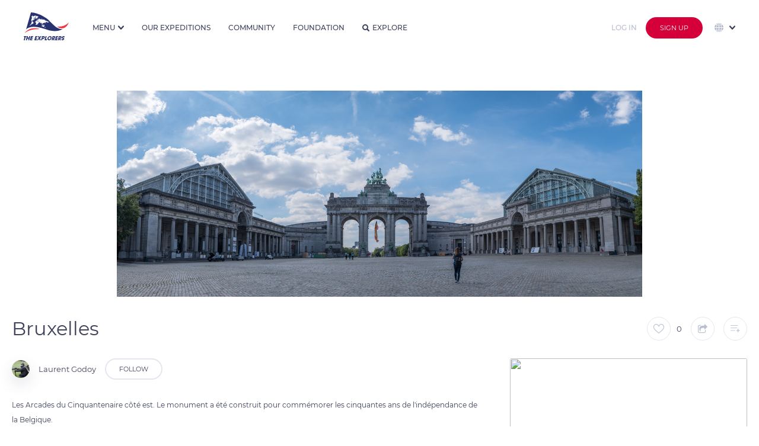

--- FILE ---
content_type: text/html
request_url: https://theexplorers.com/photo/bruxelles_42/fr
body_size: 133996
content:


<!DOCTYPE html>
<html lang="en" dir="ltr" ng-app="explorers">
<head>

    <meta charset="utf-8" content="">
    <meta name="mobile-web-app-capable" content="yes">
    <meta name="browsermode" content="application">
    <meta name="dev" content="sherpa">

    <title>Bruxelles - The Explorers</title>
    <meta name="viewport" content="width=device-width, initial-scale=1, maximum-scale=1, user-scalable=no" />
    <meta name="description" content=" The Explorers is where people contribute to the first planet&#39;s inventory. Discover the world with a fresh eye, search photos and videos of our planet’s wonders, and take part in the great Earth&#39;s checkup.">
    <meta name="author" content="Author">
    <meta name="keywords" content=" inventory, planet, earth, wonder, 4K, 8K, biodiversity, HDR, photographer, cameraman, aerial, full HD, drone photography, underwater, expedition, exploration, ocean, sea, tradition, heritage, checkup, discover world, culture, archeology, submarine, photo, video, archeology, ethnology, 360, Live">
    <link rel="shortcut icon" href="/assets/images/favicon.ico" type="image/x-icon">
    <link rel="icon" href="/assets/images/favicon.svg" type="image/svg+xml">
    <link rel="apple-touch-icon" href="assets/images/apple-touch-icon.png">
    <link rel="shortcut icon" type="image/png" href="https://assets.theexplorers.com/img/favicon.png" />
    <!-- Google Play Podcast -->
    <link rel="alternate" type="application/rss+xml" title="Podcasts" href="https://podcasts.theexplorers.com/podcasts.xml" />
    <!-- Facebook OG -->
    <meta content='Bruxelles - The Explorers' property='og:title'>
    <meta content=' The Explorers is where people contribute to the first planet&#39; s inventory. Discover the world with a fresh eye, search photos and videos of our planet’s wonders, and take part in the great Earth&#39;s checkup.' property='og:description'>
    <meta content="" property='og:video'>

    <meta content="https://assets.theexplorers.com/img/explorers.png" itemprop="image" property='og:image'>
    <meta content="https://assets.theexplorers.com/img/explorers.png" itemprop="image" property='og:image:secure_url'>

    <meta content='1200' property='og:image:width'>
    <meta content='630' property='og:image:height'>

    <meta name="apple-mobile-web-app-capable" content="yes">
    <meta content='article' property='og:type'>
    <meta content=' ' property='og:url'>
    <!--
     <meta content='video.movie' property='og:type'>-->
    <!-- Twitter Card -->
    <meta name="twitter:card" content="summary_large_image">
    <meta name="twitter:site" content="theexplorers">
    <meta name="twitter:title" content='Bruxelles - The Explorers'>
    <meta name="twitter:description" content=' The Explorers is where people contribute to the first planet&#39; s inventory. Discover the world with a fresh eye, search photos and videos of our planet’s wonders, and take part in the great Earth&#39;s checkup.'>

    <meta name="twitter:image" content="https://assets.theexplorers.com/img/explorers.png">

    <meta name="theme-color" content="#131528">
    <link rel="search" type="application/opensearchdescription+xml" title="TheExplorers" href="https://theexplorers.com/opensearch.xml" />

    <meta name="appleid-signin-client-id" content="com.theexplorers.weblogin">
    <meta name="appleid-signin-scope" content="">
    <meta name="appleid-signin-redirect-uri" content="https://theexplorers.com/">
    <meta name="appleid-signin-state" content="">


    <meta name="apple-itunes-app" content="app-id=1436285774, app-argument=https://theexplorers.com/photo/bruxelles_42/fr" />
    <meta name="google-play-app" content="app-id=com.theexplorers, app-argument=https://theexplorers.com/photo/bruxelles_42/fr">
    <link rel="apple-touch-icon" href="https://assets.theexplorers.com/img/icon-smartbanner-ios.png">
    <link rel="android-touch-icon" href="https://assets.theexplorers.com/img/icon-smartbanner-android.png" />


    <link rel="stylesheet" href="https://assets.theexplorers.com/css/bundle.62.min.css">
    <link rel="stylesheet" href="/assets/css/app.css">
    <style>[ng-cloak]{background:#ffffff}[ng-cloak] > *{display:none}</style>

    <link rel='manifest' href='/manifest.json'>

    <script>
        /**
         * detect IEEdge
         * returns version of IE/Edge or false, if browser is not a Microsoft browser
         */
        function detectIEEdge() {
            var ua = window.navigator.userAgent;

            var msie = ua.indexOf('MSIE ');
            if (msie > 0) {
                // IE 10 or older => return version number
                return parseInt(ua.substring(msie + 5, ua.indexOf('.', msie)), 10);
            }

            var trident = ua.indexOf('Trident/');
            if (trident > 0) {
                // IE 11 => return version number
                var rv = ua.indexOf('rv:');
                return parseInt(ua.substring(rv + 3, ua.indexOf('.', rv)), 10);
            }

            var edge = ua.indexOf('Edge/');
            if (edge > 0) {
                // Edge => return version number
                return parseInt(ua.substring(edge + 5, ua.indexOf('.', edge)), 10);
            }

            // other browser
            return false;
        }

        if (detectIEEdge()) {
            window.location = '/upgradeYourBrowser'
        }
    </script>

    <script async src="https://www.googletagmanager.com/gtag/js?id=G-KBXLWXJN3S"></script>
<script>
  window.dataLayer = window.dataLayer || [];
  function gtag(){dataLayer.push(arguments);}
  gtag('js', new Date());

  gtag('config', 'G-KBXLWXJN3S');
</script>

</head>
<body ng-controller="MainCtrl as main" ng-init="main.isMobile('False')" class="  ty-pt-0 {% main.partner %} " ng-cloak ng-class="{'overflow-hidden': main.service.popupIsOpen || main.service.overlayIsOpen, 'overlayOpened': main.service.overlayIsOpen, 'isPartner': main.partner}">

    <div class="popup-background ngfade angular-animate ng-hide" ng-show="main.service.popupIsOpen"></div>

    
    
    
    <!-- NAVBAR CLASSIQUE -->
    <header ng-cloak class="navbar transition-top-200ms header   not-logged  w-100p b-color-ffffff z-1002 " nav-bar sticky-effect="true" >

        <div class="container-header h-100p">
            <div class="grid-24 row h-100p inline-middle-align f-nowrap burger-menu">

                <!-- LOGO + BURGER MENU -->
                <div class="mr-30 inline-middle-left md-f-justify-content-end h-100p">

                    <a ng-href="/index.html" class="d-block mr-15 ty-mr-10" ng-click="main.service.ga('Button Link', 'Clicked', 'Navbar - Logo');">
                        <img id="logo-white" class="md-w-50px md-h-31px" ng-src="https://assets.theexplorers.com/img/layout/logo_the_explorer.svg" alt="logo" width="76" height="47" />
                        <img id="logo-blue" class="md-w-50px md-h-31px" ng-src="https://assets.theexplorers.com/img/layout/logo_the_explorer_bleu.svg" alt="blue logo" width="76" height="47" />
                    </a>

                    <div class="pl-15 bl-1px-solid-e3e8f0 ty-pl-10 ty-d-flex logo-unesco xty-d-none-force lg-d-hidden md-d-block">
                        <div class="fs-10 mb-5 ty-d-hidden">In partnership with</div>
                        <img class="ty-h-15px" ng-src="/assets/images/navbar/unesco.svg" height="21px" />
                    </div>

                    <img src="https://assets.theexplorers.com/images/icone/4k8k.png" alt="logo 4k8k" height="25" class="ml-10 sm-d-hidden lg-d-hidden md-d-block" />

                    <!-- NAVIGATION MENU BURGER -->
                    <div class="btn-group ml-25 pointer ty-ml-0 ty-mr-15 md-d-hidden-force home-dropdown h-100p" ng-click="main.service.ga('Button Link', 'Clicked', 'Navbar - More');" dropdown>

                        <div class=" link-navbar no-effect-link ff-montserrat fs-12 br-0 h-100p w-100p fw-500 inline-middle-align text-uppercase dropdown-menu-bt t-color-3a405b menu-home" dropdown-toggle>
                            <span>Menu</span>
                            <i class="ml-5 caret transition-300ms fs-10 icon-dropdown t-color-3a405b"></i>
                        </div>

                        <ul class="dropdown-menu dropdown-menu-navbar dropdown-align-right ty-max-h-400px ty-ml-0 ty-mr-0 ty-translate-x-0-force overflow-auto-force mt-0-force" role="menu" aria-labelledby="single-button" no-propagation>

                            <div>
                                <div class="fs-11 t-color-3a405b text-uppercase mb-10 title-section fw-600 nowrap">Our Universe</div>

                                <a href="/about/manifeste">
                            <li role="menuitem" class="dropdown-menu-item">
                                <div class="dropdown-menu-item-container inline-middle-left nowrap">
                                    <i class="mr-10 icon-manifest fs-16"></i>Manifesto
                                </div>
                            </li>
                            </a>

                            <a href="/about/expeditions">
                            <li role="menuitem" class="dropdown-menu-item">
                                <div class="dropdown-menu-item-container inline-middle-left nowrap">
                                    <i class="mr-10 icon-Combined-shape-31097 fs-16"></i>Expeditions
                                </div>
                            </li>
                            </a>

                            <a href="/about/team">
                            <li role="menuitem" class="dropdown-menu-item">
                                <div class="dropdown-menu-item-container inline-middle-left nowrap">
                                    <i class="mr-10 icon-Combined-shape-31098 fs-16"></i>About
                                </div>
                            </li>
                            </a>

                            <a href="/about/technics">
                            <li role="menuitem" class="dropdown-menu-item">
                                <div class="dropdown-menu-item-container inline-middle-left nowrap">
                                    <i class="mr-10 icon-Combined-shape-31099 fs-16"></i>Technics
                                </div>
                            </li>
                            </a>


                    </div>

                    <div>
                        <div class="fs-11 t-color-3a405b text-uppercase mb-10 title-section fw-600 nowrap">Our world</div>

                        <a href="/svod">
                            <li role="menuitem" class="dropdown-menu-item">
                                <div class="dropdown-menu-item-container inline-middle-left nowrap">
                                    <i class="mr-10 icon-TE- fs-16"></i>The Explorers
                                    <img src="https://assets.theexplorers.com/images/icone/the-ex-plus.png" alt="logo premium" width="12" class="ml-10" />
                                </div>
                            </li>
                        </a>

                        <a href="/podcasts">
                            <li role="menuitem" class="dropdown-menu-item">
                                <div class="dropdown-menu-item-container inline-middle-left nowrap">
                                    <i class="mr-10 icon-podcast-1 fs-16"></i>Podcasts
                                </div>
                            </li>
                        </a>

                        <a href="https://theexplorers.org">
                            <li role="menuitem" class="dropdown-menu-item">
                                <div class="dropdown-menu-item-container inline-middle-left nowrap">
                                    <i class="mr-10 icon-Combined-shape-31100 fs-16"></i>Foundation
                                </div>
                            </li>
                        </a>

                        <a href="https://theexplorers.shop">
                            <li role="menuitem" class="dropdown-menu-item">
                                <div class="dropdown-menu-item-container inline-middle-left nowrap">
                                    <i class="mr-10 icon-supermarket-1 fs-16"></i>Shop
                                </div>
                            </li>
                        </a>

                    </div>

                    <div>
                        <div class="fs-11 t-color-3a405b text-uppercase mb-10 title-section fw-600 nowrap">Information</div>

                        <a href="/partners">
                            <li role="menuitem" class="dropdown-menu-item">
                                <div class="dropdown-menu-item-container inline-middle-left nowrap">
                                    <i class="mr-10 icon-agreement fs-14"></i>Our partners
                                </div>
                            </li>
                        </a>

                        <a href="/faq">
                            <li role="menuitem" class="dropdown-menu-item">
                                <div class="dropdown-menu-item-container inline-middle-left nowrap">
                                    <i class="mr-10 icon-faq fs-16"></i>FAQ
                                </div>
                            </li>
                        </a>

                        <a href="/contact">
                            <li role="menuitem" class="dropdown-menu-item">
                                <div class="dropdown-menu-item-container inline-middle-left nowrap">
                                    <i class="mr-10 icon-Combined-shape-16827 fs-14"></i>Contact
                                </div>
                            </li>
                        </a>

                        <a href="/presse">
                            <li role="menuitem" class="dropdown-menu-item">
                                <div class="dropdown-menu-item-container inline-middle-left nowrap">
                                    <i class="mr-10 icon-presentation-1 fs-16"></i>Press
                                </div>
                            </li>
                        </a>
                    </div>

                    </ul>
                </div>

                <ul class="mobile_menu md-d-block">

                                        <li role="menuitem" class="dropdown-menu-item" ng-click="main.service.ga('Button Link', 'Clicked', 'Navbar - More - Explore');">
                        <a ng-click="main.service.openPopup('popup_lang_mobile')" class="ty-d-flex-force d-hidden f-align-items-center">
                            <img src="https://assets.theexplorers.com/images/icone/global.svg" width="20" class="mr-10" style="vertical-align: -4px;" />

                            <span class="ng-hide no-animate" ng-show="main.langSelect == 'en'">English</span>
                            <span class="ng-hide no-animate" ng-show="main.langSelect == 'fr'">French</span>
                            <span class="ng-hide no-animate" ng-show="main.langSelect == 'es'">Spanish</span>
                            <span class="ng-hide no-animate" ng-show="main.langSelect == 'de'">Deutsch</span>
                            <span class="ng-hide no-animate" ng-show="main.langSelect == 'pt'">Portuguese</span>
                            <span class="ng-hide no-animate" ng-show="main.langSelect == 'it'">Italian</span>
                            <span class="ng-hide no-animate" ng-show="main.langSelect == 'cs'">Czech</span>
                            <span class="ng-hide no-animate" ng-show="main.langSelect == 'pl'">Polish</span>
                            <span class="ng-hide no-animate" ng-show="main.langSelect == 'ru'">Russian</span>
                            <span class="ng-hide no-animate" ng-show="main.langSelect == 'el'">Greek</span>
                            <span class="ng-hide no-animate" ng-show="main.langSelect == 'ja'">Japanese</span>
                            <span class="ng-hide no-animate" ng-show="main.langSelect == 'zhs'">Simplified Chinese</span>
                            <span class="ng-hide no-animate" ng-show="main.langSelect == 'zht'">Traditional Chinese</span>
                            <span class="ng-hide no-animate" ng-show="main.langSelect == 'sv'">Sweden</span>
                            <span class="ng-hide no-animate" ng-show="main.langSelect == 'tr'">Turkish</span>
                            <span class="ng-hide no-animate" ng-show="main.langSelect == 'id'">Indonesia</span>
                            <span class="ng-hide no-animate" ng-show="main.langSelect == 'ko'">Korea</span>
                        </a>
                    </li>
                    

                    <li>
                        <a href="/inventory#!?tab=community" ng-click="main.goTo('community');main.service.ga('Button Link', 'Clicked', 'Navbar - More - Community');">Community</a>
                    </li>
                    <li>
                        <a href="/inventory#!?tab=theexplorers" ng-click="main.goTo('theexplorers');main.service.ga('Button Link', 'Clicked', 'Navbar - More - TheExplorers');">Our expeditions</a>
                    </li>
                    <li>
                        <a href="/inventory#!?tab=foundation" ng-click="main.goTo('foundation');main.service.ga('Button Link', 'Clicked', 'Navbar - More - Foundation');">Foundation</a>
                    </li>
                    <li>
                        <a href="/explorer" ng-click="main.service.ga('Button Link', 'Clicked', 'Navbar - More - Explore');">Explore</a>
                    </li>

                    <li>
                        <a href="#">L’univers The Explorers</a>
                        <ul class="submenu">

                            <li role="menuitem" ng-click="main.service.ga('Button Link', 'Clicked', 'Navbar - More - Manifest');">
                                <a href="/about/manifeste">
                                    <i class="mr-10 icon-manifest fs-16"></i>Manifesto
                                </a>
                            </li>

                            <li role="menuitem" ng-click="main.service.ga('Button Link', 'Clicked', 'Navbar - More - Expeditions');">
                                <a href="/about/expeditions">
                                    <i class="mr-10 icon-Combined-shape-31097 fs-16"></i>Expeditions
                                </a>
                            </li>

                            <li role="menuitem" ng-click="main.service.ga('Button Link', 'Clicked', 'Navbar - More - Team');">
                                <a href="/about/team">
                                    <i class="mr-10 icon-team fs-16"></i>About
                                </a>
                            </li>

                            <li role="menuitem" ng-click="main.service.ga('Button Link', 'Clicked', 'Navbar - More - Technics');">
                                <a href="/about/technics">
                                    <i class="mr-10 icon-technics fs-16"></i>Technics
                                </a>
                            </li>
                        </ul>
                    </li>
                    <li>
                        <a href="#">Mais aussi...</a>
                        <ul class="submenu">
                            <li role="menuitem">
                                <a href="/svod">
                                    <i class="mr-10 icon-TE- fs-16"></i>The Explorers<img src="https://assets.theexplorers.com/images/icone/the-ex-plus.png" width="12px" class="ml-10" />
                                </a>
                            </li>

                            <li role="menuitem" ng-click="main.service.ga('Button Link', 'Clicked', 'Navbar - More - Podcasts');">
                                <a target="_blank" href="/podcasts">
                                    <img class="mr-10 icon-org fs-16" src="https://assets.theexplorers.com/img/layout/podcast_icon.svg" width="16px" />Podcasts
                                </a>
                            </li>

                            <li role="menuitem">
                                <a href="https://theexplorers.org">
                                    <i class="mr-10 icon-Combined-shape-31100 fs-16"></i>Foundation
                                </a>
                            </li>

                            <li role="menuitem" ng-click="main.service.ga('Button Link', 'Clicked', 'Navbar - More - Podcasts');">
                                <a target="_blank" ng-href="{%main.langSelect == 'fr' ? 'https://theexplorers.shop/fr/?utm_source=the-explorers-homepage-fr&utm_medium=referral&utm_content=menu-the-explorers-homepage-fr' : 'https://theexplorers.shop/en/?utm_source=the-explorers-homepage-en&utm_medium=referral&utm_content=menu-the-explorers-homepage-en'%}" class="">
                                    <img class="mr-10 icon-partners fs-16" src="https://assets.theexplorers.com/images/icone/shop.svg" width="16px" />Shop
                                </a>
                            </li>
                        </ul>
                    </li>
                    <li>
                        <a href="#">Informations</a>
                        <ul class="submenu">
                            <li role="menuitem" ng-click="main.service.ga('Button Link', 'Clicked', 'Navbar - More - Podcasts');">
                                <a target="_blank" href="/partners">
                                    <img class="mr-10 icon-partners fs-16" src="https://assets.theexplorers.com/images/icone/partners.svg" width="16px" />Our partners
                                </a>
                            </li>
                            <li role="menuitem">
                                <a href="/faq" ng-click="main.service.ga('Button Link', 'Clicked', 'Navbar - More - FAQ');">
                                    <i class="mr-10 icon-faq fs-16"></i>FAQ
                                </a>
                            </li>
                            <li role="menuitem">
                                <a href="/contact" ng-click="main.service.ga('Button Link', 'Clicked', 'Navbar - More - Contact');">
                                    <i class="mr-10 icon-mail_notif_settings fs-16"></i>Contact
                                </a>
                            </li>
                            <li role="menuitem">
                                <a href="/presse">
                                    <i class="mr-10 icon-presentation-1 fs-16"></i>Press
                                </a>
                            </li>

                        </ul>
                    </li>

                </ul>

                <!-- ICON SEARCH -->
                <i class="t-color-3e425a icon-search fs-16 ty-fs-10 ml-30 pointer md-d-hidden d-hidden" ng-click="main.filterSearch = true" ng-show="!main.filterSearch"></i>
                <i class="t-color-3e425a icon-cross_tag fs-14 ty-fs-10 ml-30 pointer md-d-hidden opacity-08" ng-click="main.filterSearch = false" ng-show="main.filterSearch"></i>
            </div>

            <!-- FILTRE -->
            
            <!-- LINKS -->
            <div class="d-flex mr-auto h-100p md-d-hidden" ng-show="!main.filterSearch">
                <a class="link-navbar" href="/inventory#!?tab=theexplorers" ng-click="main.goTo('theexplorers');main.service.ga('Button Link', 'Clicked', 'Navbar - More - TheExplorers');" ng-class="{'active': main.pageFocused == 'theexplorers'}">Our expeditions</a>
                <a class="link-navbar" href="/inventory#!?tab=community" ng-click="main.goTo('community');main.service.ga('Button Link', 'Clicked', 'Navbar - More - Community');" ng-class="{'active': main.pageFocused == 'community'}">Community</a>
                <a class="link-navbar" href="/inventory#!?tab=foundation" ng-click="main.goTo('foundation');main.service.ga('Button Link', 'Clicked', 'Navbar - More - Foundation');" ng-class="{'active': main.pageFocused == 'foundation'}">Foundation</a>

                <a class="link-navbar no-effect-link" href="/explorer" ng-class="{'active': (main.pageFocused == 'worldmap' || main.pageFocused == 'explorer')}"><i class="t-color-3e425a icon-search fs-12 mr-5"></i>Explore</a>
            </div>
            <!-- UPLOAD / NOTIFICATION / USER -->
            <div class=" d-hidden-force  md-d-inline-flex-force ml-auto inline-middle-right h-100p">



                <a ng-href="/home/myuploads" class="p-relative d-block mr-15 md-d-hidden" style="height: 22px;" ng-click="main.service.ga('Button Link', 'Clicked', 'Navbar - Contribute', '');">
                    <img src="https://assets.theexplorers.com/images/icone/upload.svg" alt="upload" width="25" class="object-contain">
                                    </a>

                <div class="mr-15 p-relative md-d-hidden" dropdown>
                    <div class="pointer hover-opacity" style="height: 23px;" dropdown-toggle ng-click="main.resetNotif();main.service.ga('Button Link', 'Clicked', 'Navbar - Notifications', '');">
                        <div ng-show="main.nbNotif > 0" ng-init="main.nbNotif = ''" class="alerte-notify p-absolute top-0 right-0"></div>
                        <img src="https://assets.theexplorers.com/images/icone/notif.svg" width="20" class="object-contain">
                    </div>
                    <ul class="dropdown-menu dropdown-align-middle dropdown-menu-notifications" role="menu" aria-labelledby="single-button" >           
    <span class="d-block w-100p dropdown-menu-notifications" data-simplebar data-simplebar-auto-hide="false">
        <span in-view="main.notificationLineInView(n, $inview)" ng-repeat="n in main.notifications track by $index" 
            ng-if="n.type == 'ADDTOLIST' || n.type == 'LIKE' || n.type == 'MESSAGE' || n.type == 'LINK' || n.type == 'SYSTEM' || n.type == 'ACCEPTED' || n.type == 'REJECTED' || n.type == 'FOLLOW'">
            <li role="menuitem" class="dropdown-menu-item c-default-force" ng-class="{'new': !n.view}">

                <a ng-href="/user?id={%n.user.id%}" ng-if="n.type == 'LIKE' || n.type == 'LINK' || n.type == 'ADDTOLIST' || n.type == 'MESSAGE' || n.type == 'FOLLOW'">
                    <img ng-src="https://image.theexplorers.com/user/{%n.user.id%}?width=150" width="48px" height="48px" class="user-shadow object-cover br-100p" />
                </a>

                <img ng-if="n.type == 'ACCEPTED' || n.type == 'REJECTED' || n.type == 'SYSTEM'" 
                ng-src="https://image.theexplorers.com/user/{%n.user.id%}?width=150" width="48px" height="48px" class="user-shadow object-cover br-100p" />

                <div class="d-flex f-column ml-15 w-230px">
                    <div class="fs-14 t-color-3e425a space-normal pr-10">
                        <span ng-if="n.type == 'MESSAGE'"><a ng-href="/user?id={%n.user.id%}" class="hover-darkblue fw-600">{%n.user.displayName%}</a> sent a private message</span>
                        <span ng-if="n.type == 'FOLLOW'"><a ng-href="/user?id={%n.user.id%}" class="hover-darkblue fw-600">{%n.user.displayName%}</a> started following you</span>
                        <span ng-if="n.type == 'SYSTEM'">{%n.message%}</span>
                        <span ng-if="n.type == 'LINK'">{%n.message%}</span>
                        <span ng-if="n.type == 'ACCEPTED'">Your media <span class="word-break-all hover-darkblue pointer fw-600" ng-click="main.service.openOverlay(n.doc.id, d.doc.type);">{%n.doc.title%}</span> was accepted. Congratulations!</span>
                        <span ng-if="n.type == 'REJECTED'">Your media <span class="word-break-all hover-darkblue pointer fw-600" ng-click="main.service.openOverlay(n.doc.id, d.doc.type);">{%n.doc.title%}</span> has been refused <a ng-href="/home/edit-document?id={%n.doc.id%}" class="hover-darkblue fw-600">voir pourquoi</a></span>
                        <span ng-if="n.type == 'ADDTOLIST'"><a ng-href="/user?id={%n.user.id%}" class="hover-darkblue fw-600">{%n.user.displayName%}</a> notifications_message_addlist <span class="hover-darkblue pointer fw-600 word-break-all" ng-click="main.service.openOverlay(n.doc.id, d.doc.type);">{%n.doc.title%}</span></span>
                        <span ng-if="n.type == 'LIKE'"><a ng-href="/user?id={%n.user.id%}" class="hover-darkblue fw-600">{%n.user.displayName%}</a> liked <span class="hover-darkblue pointer fw-600 word-break-all" ng-click="main.service.openOverlay(n.doc.id, d.doc.type);">{%n.doc.title%}</span></span>
                        
                                            </div>
                    <div class="fs-14 t-color-b9bed1 mt-5"><datetime class="" am-time-ago="n.dateNotif"></datetime></div>
                </div>

                <div class="min-w-55px w-55px h-55px br-5 overflow-hidden pointer" ng-click="main.service.openOverlay(n.doc.id, d.doc.type);" ng-if="n.type == 'ACCEPTED' || n.type == 'REJECTED' || n.type == 'LIKE' || n.type == 'ADDTOLIST'">
                    <img ng-src="https://image.theexplorers.com/doc/{%n.doc.id%}?width=150" width="100%" height="100%" class="object-cover" />
                </div>

                <a href="/inventory#!?tab=theexplorers" ng-if="n.type == 'LINK'" class="bouton-action-notifications pointer" >
                    <img src="https://assets.theexplorers.com/img/the-explorers/logoplus.png" width="30px" />
                </a>

                <div ng-if="n.type == 'FOLLOW'" class="bouton-action-notifications pointer" ng-class="{'active': main.service.following_user[n.user.id]}" ng-click="main.followUser(n.user.id)" no-propagation>
                    <i class="icon-follow fs-20"></i>
                </div>

                <a ng-click="main.service.openInbox(n.user.id);" ng-if="n.type == 'MESSAGE'" class="bouton-action-notifications pointer">
                    <i class="icon-mail fs-24"></i>
                </a>
            </li>

            <li ng-if="!$last" class="dropdown-menu-separator-notification"></li>
        </span>
    </span>
    <a href="/notifications" class="hover-darkblue seeall-notification">View all</a>
</ul>

                </div>

                <!-- <div class="d-hidden mr-15 md-d-block pointer md-h-20px ty-d-hidden" ng-show="!main.filterSearch" ng-click="main.filterSearch = true">
                    <i class="icon-search fs-20"></i>
                </div>

                <div class="d-hidden mr-15 md-d-block pointer md-h-20px ty-d-hidden" ng-show="main.filterSearch" ng-click="main.filterSearch = false">
                    <i class="t-color-3e425a icon-cross_tag fs-18 pointer"></i>
                </div> -->

                <a class="d-hidden mr-15 md-d-block pointer md-h-20px ty-d-block" ng-href="/explorer">
                    <i class="icon-search fs-20"></i>
                </a>

                
                <!-- Login/signup for small screens. -->
                <a ng-href="/login/sign-in?referer={% main.service.getCurrentLocation() %}">
                    <button class="button button-login-hack mr-15">
                        Log in
                    </button>
                </a>

                <a ng-href="/login/sign-up?referer={% main.service.getCurrentLocation() %}" >
                    <button class="d-hidden btn-group md-d-block button-red extra-small">
                        Sign up
                    </button>
                </a>
                
            </div>

            
                        <!-- Login/signup and languages for large screens. -->
            <div class="h-100p d-flex nowrap f-align-items-center f-justify-content-end md-d-hidden">
                <div class="btn-group ml-5 ty-ml-0" >
                    <a ng-href="/login/sign-in?referer={% main.service.getCurrentLocation() %}">
                        <button class="button button-login-hack mr-10">
                          Log in
                        </button>
                    </a>
                </div>

                <div class="btn-group ml-5 ty-ml-0" >
                    <a ng-href="/login/sign-up?referer={% main.service.getCurrentLocation() %}">
                        <button class="button-red se-connecter">
                          Sign up
                        </button>
                    </a>
                </div>

                <!-- Language selector. -->
                <div class="d-flex f-align-items-center h-100p" ng-init="main.selectStartLang('en')">
                    <div class="h-100p pointer ml-20 p-relative" dropdown>
                        <div class="ff-montserrat fs-11 br-0 h-100p w-100p inline-middle-align text-uppercase dropdown-menu-bt t-color-3a405b" dropdown-toggle ng-disabled="disabled">
                            <img src="https://assets.theexplorers.com/images/icone/global.svg" width="15" class="mr-5" />
                            <i class="ml-5 caret transition-300ms fs-10 icon-dropdown t-color-3a405b"></i>
                        </div>
                        <ul class="right-0 dropdown-filter language-dropdown dropdown-align-middle z-51 m-0-force max-h-300px overflow-visible w-200px-force" role="menu" no-propagation aria-labelledby="single-button" data-simplebar data-simplebar-auto-hide="false">
                            <li role="menuitem" class="dropdown-menu-item mb-10">
                                <input type="radio" value="en" ng-model="main.langSelect" id="English" ng-change="main.localChange();" />
                                <label for="English" class="dropdown-filter-item inline-middle-left hover-darkblue radio-small">English</label>
                            </li>
                            <li role="menuitem" class="dropdown-menu-item mb-10">
                                <input type="radio" value="fr" ng-model="main.langSelect" id="French" ng-change="main.localChange();" />
                                <label for="French" class="dropdown-filter-item inline-middle-left hover-darkblue radio-small">French</label>
                            </li>
                            <li role="menuitem" class="dropdown-menu-item mb-10">
                                <input type="radio" value="es" ng-model="main.langSelect" id="Spanish" ng-change="main.localChange();" />
                                <label for="Spanish" class="dropdown-filter-item inline-middle-left hover-darkblue radio-small">Spanish</label>
                            </li>
                            <li role="menuitem" class="dropdown-menu-item mb-10">
                                <input type="radio" value="de" ng-model="main.langSelect" id="Deutch" ng-change="main.localChange();" />
                                <label for="Deutch" class="dropdown-filter-item inline-middle-left hover-darkblue radio-small">Deutsch</label>
                            </li>
                            <li role="menuitem" class="dropdown-menu-item mb-10">
                                <input type="radio" value="pt" ng-model="main.langSelect" id="Portuguese" ng-change="main.localChange();" />
                                <label for="Portuguese" class="dropdown-filter-item inline-middle-left hover-darkblue radio-small">Portuguese</label>
                            </li>
                            <li role="menuitem" class="dropdown-menu-item mb-10">
                                <input type="radio" value="it" ng-model="main.langSelect" id="Italian" ng-change="main.localChange();" />
                                <label for="Italian" class="dropdown-filter-item inline-middle-left hover-darkblue radio-small">Italian</label>
                            </li>
                            <li role="menuitem" class="dropdown-menu-item mb-10">
                                <input type="radio" value="cs" ng-model="main.langSelect" id="Czech" ng-change="main.localChange();" />
                                <label for="Czech" class="dropdown-filter-item inline-middle-left hover-darkblue radio-small">Czech</label>
                            </li>
                            <li role="menuitem" class="dropdown-menu-item mb-10">
                                <input type="radio" value="pl" ng-model="main.langSelect" id="Polish" ng-change="main.localChange();" />
                                <label for="Polish" class="dropdown-filter-item inline-middle-left hover-darkblue radio-small">Polish</label>
                            </li>
                            <li role="menuitem" class="dropdown-menu-item mb-10">
                                <input type="radio" value="ru" ng-model="main.langSelect" id="Russian" ng-change="main.localChange();" />
                                <label for="Russian" class="dropdown-filter-item inline-middle-left hover-darkblue radio-small">Russian</label>
                            </li>
                            <li role="menuitem" class="dropdown-menu-item mb-10">
                                <input type="radio" value="el" ng-model="main.langSelect" id="Greek" ng-change="main.localChange();" />
                                <label for="Greek" class="dropdown-filter-item inline-middle-left hover-darkblue radio-small">Greek</label>
                            </li>
                            <li role="menuitem" class="dropdown-menu-item mb-10">
                                <input type="radio" value="ja" ng-model="main.langSelect" id="Japanese" ng-change="main.localChange();" />
                                <label for="Japanese" class="dropdown-filter-item inline-middle-left hover-darkblue radio-small">Japanese</label>
                            </li>
                            <li role="menuitem" class="dropdown-menu-item mb-10">
                                <input type="radio" value="zhs" ng-model="main.langSelect" id="Simplfied chinese" ng-change="main.localChange();" />
                                <label for="Simplfied chinese" class="dropdown-filter-item inline-middle-left hover-darkblue radio-small">Simplified Chinese</label>
                            </li>
                            <li role="menuitem" class="dropdown-menu-item mb-10">
                                <input type="radio" value="zht" ng-model="main.langSelect" id="Traditional chinese" ng-change="main.localChange();" />
                                <label for="Traditional chinese" class="dropdown-filter-item inline-middle-left hover-darkblue radio-small">Traditional Chinese</label>
                            </li>
                            <li role="menuitem" class="dropdown-menu-item mb-10">
                                <input type="radio" value="sv" ng-model="main.langSelect" id="Sweden" ng-change="main.localChange();" />
                                <label for="Sweden" class="dropdown-filter-item inline-middle-left hover-darkblue radio-small">Sweden</label>
                            </li>
                            <li role="menuitem" class="dropdown-menu-item mb-10">
                                <input type="radio" value="tr" ng-model="main.langSelect" id="Turkish" ng-change="main.localChange();" />
                                <label for="Turkish" class="dropdown-filter-item inline-middle-left hover-darkblue radio-small">Turkish</label>
                            </li>
                            <li role="menuitem" class="dropdown-menu-item mb-10">
                                <input type="radio" value="id" ng-model="main.langSelect" id="Indonesia" ng-change="main.localChange();" />
                                <label for="Indonesia" class="dropdown-filter-item inline-middle-left hover-darkblue radio-small">Indonesia</label>
                            </li>
                            <li role="menuitem" class="dropdown-menu-item mb-10">
                                <input type="radio" value="ko" ng-model="main.langSelect" id="Korea" ng-change="main.localChange();" />
                                <label for="Korea" class="dropdown-filter-item inline-middle-left hover-darkblue radio-small">Korea</label>
                            </li>
                        </ul>
                    </div>
                </div>

            </div>
            
        </div>
        </div>
    </header>

    
    <!-- padding-top:60px-->
    <main id="main" role="main" ng-class="{'filterisopen' : main.service.filtersIsOpen, 'filterisopen' : main.filterSearch}" scroll-to-end="main.loadMore" class="grid-24 row ty-mt-0  not-logged " bind-to-window="true">
                
        <div class="popup angular-animate ngfade-inline-flex z-1002-force ng-hide popup-overlay-info" id="popup-popup_warning" ng-show="popup_warning">
    <div class="popup-container h-100p max-w-350px-force" click-outside="main.service.closePopup('popup_warning')" outside-if-not="popup_confirm">
        <div class="close" ng-click="main.service.closePopup('popup_warning')"><i class="icon-cross_tag t-color-3e425a fs-10"></i></div>

        <div class="pt-40 pb-35 fs-16 t-color-3e425a text-center fw-600">informations_popup_warning</div>
        <div class="fs-14 t-color-3e425a text-center pr-35 pl-35">connecte_popup_warning</div>

        <div class="mt-35 mb-40 d-flex f-justify-content-center">
            <a ng-href="/login/sign-in?referer={% main.service.getCurrentLocation() %}">
                <button class="button-red extra-small" data-ng-mouseenter="onMouseEnter()" data-ng-mouseleave="onMouseLeave()" data-ng-click="onClick()">Log in</button>
            </a>
        </div>
       
    </div>
</div>
        <div class="popup angular-animate ngfade-inline-flex ng-hide z-100" ng-show="popup_cgu_login">
    <div class="popup-container max-w-470px-force max-h-615px ty-ml-20 ty-mr-20" click-outside="main.service.closePopup('popup_cgu_login')" outside-if-not="popup_confirm">
        <div class="close ty-top-12-force" ng-click="main.service.closePopup('popup_cgu_login');">
            <i class="icon-cross_content t-color-3e425a fs-10"></i>
        </div>

        <div class="fs-20 fw-600 pt-30 pb-30 w-100p text-center box-shadow-reglement ty-pt-15 ty-pb-15 ty-fs-14">
            Before you go any further...
        </div>

        <div class="ty-pl-20 ty-pr-20 pl-50 pr-50 mt-30 d-flex f-justify-content-center accepte-reglement-checkbox">
            <input type="checkbox" ng-model="main.loginData.cgu"/>
            <div class="fs-13 t-color-3e425a ml-5 pointer" ng-click="main.loginData.cgu = !main.loginData.cgu;">
                I&#39;ve read and accept the Terms of Use and the Privacy Policy.
            </div>
        </div>
        <div class="ty-pl-20 ty-pr-20 pl-50 pr-50 mt-20 d-flex f-justify-content-center accepte-reglement-checkbox">
            <input type="checkbox" ng-model="main.loginData.newsletter"/>
            <div class="fs-13 t-color-3e425a ml-5 pointer" ng-click="main.loginData.newsletter = !main.loginData.newsletter;">
                I accept to receive newsletter and other communications associated with firms of The Explorers Network group&#39;
            </div>
        </div>
        <div class="ty-pl-20 ty-pr-20 pl-50 pr-50 mt-20 d-flex f-justify-content-center accepte-reglement-checkbox">
            <input type="checkbox" ng-model="main.loginData.commercials"/>
            <div class="fs-13 t-color-3e425a ml-5 pointer" ng-click="main.loginData.commercials = !main.loginData.commercials;">
                I accept to receive commercial offers of The Explorers Network partners&#39;.
            </div>
        </div>

        <div class="d-flex w-100p f-align-items-center f-column mt-30">
            <div class="fs-12 fw-600"><a href="https://theexplorers.com/terms" target ="_blank">Read Terms of Use</a></div>
            <div class="fs-12 fw-600 mt-10"><a href="https://theexplorers.com/privacy" target ="_blank">Read Privacy Policy</a></div>
        </div>
     

        <div class="w-100p mb-30 inline-middle-align">
            <button class="button-red mt-30 text-uppercase" ng-disabled="!main.loginData.cgu" ng-click="main.acceptLoginCug($event);" ng-class="{'disable' : !main.loginData.cgu}">J&#39;accepte</button>
        </div>
    </div>
</div>
        <div class="popup angular-animate ngfade-inline-flex ng-hide z-100" ng-show="popup_lang_mobile">
    <div class="popup-container max-w-215px-force max-h-300px h-100p p-0-force" click-outside="main.service.closePopup('popup_lang_mobile')" outside-if-not="popup_confirm">

        <div class="pt-20 pl-20 pb-20 pr-20 mr-0 right-0 z-51 mt-0-force overflow-visible h-300px w-100p" role="menu" aria-labelledby="single-button" data-simplebar data-simplebar-auto-hide="false">
            <div role="menuitem" class="dropdown-menu-item mb-15">
                <input type="radio" value="en" ng-model="main.langSelect" id="English" name="langues" ng-click="main.localChange('en');" />
                <label for="English" class="pl-35-force dropdown-filter-item inline-middle-left hover-darkblue radio-small">English</label>       
            </div>
            <div role="menuitem" class="dropdown-menu-item mb-15">
                <input type="radio" value="fr" ng-model="main.langSelect" id="French" name="langues" ng-click="main.localChange('fr');" />
                <label for="French" class="pl-35-force dropdown-filter-item inline-middle-left hover-darkblue radio-small">French</label>       
            </div>
            <div role="menuitem" class="dropdown-menu-item mb-15">
                <input type="radio" value="es" ng-model="main.langSelect" id="Spanish" name="langues" ng-click="main.localChange('es');" />
                <label for="Spanish" class="pl-35-force dropdown-filter-item inline-middle-left hover-darkblue radio-small">Spanish</label>       
            </div>
            <div role="menuitem" class="dropdown-menu-item mb-15">
                <input type="radio" value="de" ng-model="main.langSelect" id="Deutch" name="langues" ng-click="main.localChange('de');" />
                <label for="Deutch" class="pl-35-force dropdown-filter-item inline-middle-left hover-darkblue radio-small">Deutsch</label>       
            </div>    
            <div role="menuitem" class="dropdown-menu-item mb-15">
                <input type="radio" value="pt" ng-model="main.langSelect" id="Portuguese" name="langues" ng-click="main.localChange('pt');" />
                <label for="Portuguese" class="pl-35-force dropdown-filter-item inline-middle-left hover-darkblue radio-small">Portuguese</label>       
            </div>  
            <div role="menuitem" class="dropdown-menu-item mb-15">
                <input type="radio" value="it" ng-model="main.langSelect" id="Italian" name="langues" ng-click="main.localChange('it');" />
                <label for="Italian" class="pl-35-force dropdown-filter-item inline-middle-left hover-darkblue radio-small">Italian</label>       
            </div>
            <div role="menuitem" class="dropdown-menu-item mb-15">
                <input type="radio" value="cs" ng-model="main.langSelect" id="Czech" name="langues" ng-click="main.localChange('cs');" />
                <label for="Czech" class="pl-35-force dropdown-filter-item inline-middle-left hover-darkblue radio-small">Czech</label>       
            </div>
            <div role="menuitem" class="dropdown-menu-item mb-15">
                <input type="radio" value="pl" ng-model="main.langSelect" id="Polish" name="langues" ng-click="main.localChange('pl');" />
                <label for="Polish" class="pl-35-force dropdown-filter-item inline-middle-left hover-darkblue radio-small">Polish</label>       
            </div>
            <div role="menuitem" class="dropdown-menu-item mb-15">
                <input type="radio" value="ru" ng-model="main.langSelect" id="Russian" name="langues" ng-click="main.localChange('ru');" />
                <label for="Russian" class="pl-35-force dropdown-filter-item inline-middle-left hover-darkblue radio-small">Russian</label>       
            </div>
            <div role="menuitem" class="dropdown-menu-item mb-15">
                <input type="radio" value="el" ng-model="main.langSelect" id="Greek" name="langues" ng-click="main.localChange('el');" />
                <label for="Greek" class="pl-35-force dropdown-filter-item inline-middle-left hover-darkblue radio-small">Greek</label>       
            </div>
            <div role="menuitem" class="dropdown-menu-item mb-15">
                <input type="radio" value="ja" ng-model="main.langSelect" id="Japanese" name="langues" ng-click="main.localChange('ja');" />
                <label for="Japanese" class="pl-35-force dropdown-filter-item inline-middle-left hover-darkblue radio-small">Japanese</label>       
            </div>
            <div role="menuitem" class="dropdown-menu-item mb-15">
                <input type="radio" value="zhs" ng-model="main.langSelect" id="Simplfied chinese" name="langues" ng-click="main.localChange('zhs');" />
                <label for="Simplfied chinese" class="pl-35-force dropdown-filter-item inline-middle-left hover-darkblue radio-small">Simplified Chinese</label>       
            </div>
            <div role="menuitem" class="dropdown-menu-item mb-15">
                <input type="radio" value="zht" ng-model="main.langSelect" id="Traditional chinese" name="langues" ng-click="main.localChange('zht');" />
                <label for="Traditional chinese" class="pl-35-force dropdown-filter-item inline-middle-left hover-darkblue radio-small">Traditional Chinese</label>       
            </div>
            <div role="menuitem" class="dropdown-menu-item mb-15">
                <input type="radio" value="sv" ng-model="main.langSelect" id="Sweden" name="langues" ng-click="main.localChange('sv');" />
                <label for="Sweden" class="pl-35-force dropdown-filter-item inline-middle-left hover-darkblue radio-small">Sweden</label>       
            </div>
            <div role="menuitem" class="dropdown-menu-item mb-15">
                <input type="radio" value="tr" ng-model="main.langSelect" id="Turkish" name="langues" ng-click="main.localChange('tr');" />
                <label for="Turkish" class="pl-35-force dropdown-filter-item inline-middle-left hover-darkblue radio-small">Turkish</label>       
            </div>
            <div role="menuitem" class="dropdown-menu-item mb-15">
                <input type="radio" value="id" ng-model="main.langSelect" id="Indonesia" name="langues" ng-click="main.localChange('id');" />
                <label for="Indonesia" class="pl-35-force dropdown-filter-item inline-middle-left hover-darkblue radio-small">Indonesia</label>       
            </div>
            <div role="menuitem" class="dropdown-menu-item">
                <input type="radio" value="ko" ng-model="main.langSelect" id="Korea" name="langues" ng-click="main.localChange('ko');" />
                <label for="Korea" class="pl-35-force dropdown-filter-item inline-middle-left hover-darkblue radio-small">Korea</label>       
            </div>
        </div>


    </div>
</div>
        <div class="popup angular-animate ngfade-inline-flex ng-hide popup-overlay-info" id="popup_confirm" ng-show="popup_confirm">
    <div class="popup-container w-auto-force p-40 max-w-350px-force ty-m-15" >
        <div class="text-center d-flex f-column">
            <span class="fs-16 fw-600 t-color-3e425a" ng-bind="main.service.confirmData.message"></span>

            <div class="mt-30 d-flex f-justify-content-center">
                <div class="" ng-class="{'button-blue-dark': !main.service.confirmData.inverseButtonColor, 'button': main.service.confirmData.inverseButtonColor}" ng-click="main.service.confirmData.callback1()" ng-bind="main.service.confirmData.btn1"></div>
                <div class="ml-25" ng-class="{'button-blue-dark': main.service.confirmData.inverseButtonColor, 'button': !main.service.confirmData.inverseButtonColor}" ng-click="main.service.confirmData.callback2()" ng-bind="main.service.confirmData.btn2"></div>
            </div>
        </div>
    </div>
</div>
        <div class="popup angular-animate ngfade-inline-flex z-100 popup-global" ng-if="popup_global">
    <div class="popup-container popup-container-contact m-w-570px max-h-615px pt-100" click-outside="main.service.closePopup('popup_global');main.refreshConfig();">

            <img ng-src="{%main.config.popup.background_image_large%}" width="100%" height="100%" class="object-cover p-absolute top-0 left-0 z-1" />

            <div class="close z-10" ng-click="main.service.closePopup('popup_global');main.refreshConfig();">
                <i class="icon-cross_content t-color-ffffff fs-10"></i>
            </div>

            <div class="d-flex f-column f-align-items-center z-10 p-relative">
                <div class="fs-18 fw-600 t-color-ffffff text-center" ng-bind="main.config.popup.title"></div>
                <div class="fs-14 t-color-ffffff w-75p mt-20 mb-15 text-center" ng-bind="main.config.popup.description"></div>
                <a ng-href="{%main.config.popup.link_website%}" target="_blank" ng-click="main.refreshConfig();main.service.closePopup('popup_global');"><div class="button" style="color:{%main.config.popup.ctA_Color%};background-color:{%main.config.popup.ctA_Background%};border:none" ng-bind="main.config.popup.cta"></div></a>
            </div>
    </div>
</div>
        
<div class="popup angular-animate ngfade-inline-flex z-1002-force ng-hide popup-overlay-info" id="popup-popup_welcome_theex_plus" ng-show="popup_welcome_theex_plus">
    <div class="popup-container h-100p max-w-450px-force" click-outside="main.service.closePopup('popup_welcome_theex_plus')" outside-if-not="popup_confirm">
        <div class="close" ng-click="main.service.closePopup('popup_welcome_theex_plus')"><i class="icon-cross_tag t-color-3e425a fs-10"></i></div>

        <div class="pt-40 pb-35 fs-16 t-color-3e425a text-center fw-600" ng-show="main.newAbo">Bienvenue sur The Explorers +</div>
        <div class="pt-40 pb-35 fs-16 t-color-3e425a text-center fw-600" ng-show="!main.newAbo">Merci pour votre contribution !</div>

        <div class="fs-14 t-color-3e425a text-center pr-35 pl-35" ng-show="main.newAbo">
            Merci pour votre contribution à l'inventaire de la Terre.Votre abonnement The Explorers + est actif jusqu'au {% main.end | toDateBillingSlash%}. Vous pouvez le prolonger chaque jour en ajoutant un nouveau média.
        </div>

        <div class="fs-14 t-color-3e425a text-center pr-35 pl-35" ng-show="!main.newAbo">
            Vous avez désormais deux abonnements à The Explorers + : un abonnement payant en cours qui sera renouvelé le {% main.end | toDateBillingSlash%} et un abonnement gratuit actif pendant un mois. Si vous souhaitez résilier votre abonnement payant merci de nous contacter via la messagerie de l'application ou par e-mail à help@theexplorers.com.
        </div>
        <div class="mt-35 mb-40 d-flex f-justify-content-center">
            <a ng-href="/inventory#!?tab=theexplorers" ng-click="main.service.closePopup('popup_welcome_theex_plus')">
                <button class="button-red extra-small" data-ng-mouseenter="onMouseEnter()" data-ng-mouseleave="onMouseLeave()" data-ng-click="onClick()" g-click="main.service.closePopup('popup_welcome_theex_plus')">See movies</button>
            </a>
        </div>
       
    </div>
</div>
        <div class="popup angular-animate ngfade-inline-flex ng-hide popup-video-china" ng-show="popup_china_video">
    <div class="popup-container p-40" click-outside="main.service.closePopup('popup_china_video')">
        <div class="close" ng-click="main.service.closePopup('popup_china_video')">
            <img src="https://assets.theexplorers.com/images/icone/close-white.svg" width="20px"
                class="ty-w-10px ty-d-block d-hidden"><img
                src="https://assets.theexplorers.com/images/icone/close-grey.svg" width="20px" class="ty-d-hidden">
        </div>
        <video controls="true" id="chinaVideo">
            <source src="https://www.getup.agency/dev/china.mp4" type="video/mp4" />
        </video>
    </div>
</div>

        <script>
            var isLibrary = false;
        </script>
        
        
        

<div class="grid-24 " ng-cloak ng-controller="DocCtrl as vm" ng-init="vm.getData('7b1e8d75-9fb8-4c8b-8075-950a6f73d558');">
    <div class="popup angular-animate ngfade-inline-flex z-1002-force ng-hide popup-overlay-info" id="popup-overlay-info"
    ng-show="popup_overlay_info">
    <div class="popup-container overflow-visible ty-mr-15 ty-ml-15" outside-if-not="popup_confirm"
        click-outside="vm.service.closePopup('popup_overlay_info');vm.reportComment = '';vm.reportValue=''">

        <div class="close top-15-force" ng-click="vm.service.closePopup('popup_overlay_info')">
            <i class="icon-cross_content t-color-3e425a fs-10"></i>
        </div>

        <div class="p-absolute top-20 left-20 fs-11 t-color-3e425a text-uppercase ls-1-1 ty-fs-10">
            More information</div>

        <div class="w-100p h-50px bb-1p-f0f2f7"></div>

        <div data-simplebar data-simplebar-auto-hide="false" class="max-h-80vh h-auto overflow-auto">

            <div class="pt-30 pb-30 d-flex f-align-items-center f-justify-content-center ty-f-justify-content-space-evenly ty-pl-15 ty-pr-15"
                ng-show="!vm.partners">
                <!-- VUES -->
                <div class="d-flex f-align-items-center">
                    <i class="icon-icon-eye-blue t-color-b9bed1 fs-16 ty-fs-12"></i>
                    <span class="fs-16 t-color-3e425a ml-10 fw-500 ty-fs-12" ng-bind="vm.originalDoc.nbViews"></span>
                    <span
                        class="fs-16 t-color-b9bed1 ml-5 text-uppercase fw-500 ty-d-hidden">Views</span>
                </div>

                <!-- J'AIME -->
                <div class="d-flex f-align-items-center ml-50">
                    <i class="icon-like_on t-color-b9bed1 fs-16 ty-fs-12"></i>
                    <span class="fs-16 t-color-3e425a ml-10 fw-500 ty-fs-12" ng-bind="vm.originalDoc.nbLikes"></span>
                    <span
                        class="fs-16 t-color-b9bed1 ml-5 text-uppercase fw-500 ty-d-hidden">Likes</span>
                </div>

                <!-- PARTAGES -->
                <div class="d-flex f-align-items-center ml-50">
                    <i class="icon-share-symbol t-color-b9bed1 fs-16 ty-fs-12"></i>
                    <span class="fs-16 t-color-3e425a ml-10 fw-500 ty-fs-12" ng-bind="vm.originalDoc.nbShares"></span>
                    <span
                        class="fs-16 t-color-b9bed1 ml-5 text-uppercase fw-500 ty-d-hidden">Shares</span>
                </div>
            </div>

            <!-- CARACTERISTIQUES -->
            <div class="mr-40 ml-40 b-color-f7f8fa pt-40 pb-40 pl-10 pr-10" ng-class="{'mt-30': vm.partners}">
                <div class="d-flex f-justify-content-center row ng-hide"
                    ng-show="vm.originalDoc.dateTimeOriginal != 'undefined' && vm.originalDoc.dateTimeOriginal">
                    <div class="text-right pr-10 fs-14 w-50p t-color-a1a6bb text-uppercase ty-fs-12">
                        Year:</div>
                    <div class="text-left pl-10 fs-14 w-50p t-color-3e425a ty-fs-12"
                        ng-bind="vm.originalDoc.dateTimeOriginal"></div>
                </div>
                <div class="d-flex f-justify-content-center row ng-hide" ng-show="vm.originalDoc.model">
                    <div class="text-right pr-10 fs-14 w-50p t-color-a1a6bb text-uppercase ty-fs-12">
                        Model:</div>
                    <div class="text-left pl-10 fs-14 w-50p t-color-3e425a ty-fs-12" ng-bind="vm.originalDoc.model">
                    </div>
                </div>
                <div class="d-flex f-justify-content-center row mt-5 ng-hide" ng-show="vm.originalDoc.lensModel">
                    <div class="text-right pr-10 fs-14 w-50p t-color-a1a6bb text-uppercase ty-fs-12">
                        Lens model:</div>
                    <div class="text-left pl-10 fs-14 w-50p t-color-3e425a ty-fs-12" ng-bind="vm.originalDoc.lensModel">
                    </div>
                </div>
                <div class="d-flex f-justify-content-center row mt-5 ng-hide" ng-show="vm.originalDoc.focalLength">
                    <div class="text-right pr-10 fs-14 w-50p t-color-a1a6bb text-uppercase ty-fs-12">
                        Focal length:</div>
                    <div class="text-left pl-10 fs-14 w-50p t-color-3e425a ty-fs-12"
                        ng-bind="vm.originalDoc.focalLength">
                    </div>
                </div>
                <div class="d-flex f-justify-content-center row mt-5 ng-hide" ng-show="vm.originalDoc.apertureValue">
                    <div class="text-right pr-10 fs-14 w-50p t-color-a1a6bb text-uppercase ty-fs-12">
                        Aperture value:</div>
                    <div class="text-left pl-10 fs-14 w-50p t-color-3e425a ty-fs-12"
                        ng-bind="vm.originalDoc.apertureValue">
                    </div>
                </div>
                <div class="d-flex f-justify-content-center row mt-5 ng-hide" ng-show="vm.originalDoc.isoSpeedRatings">
                    <div class="text-right pr-10 fs-14 w-50p t-color-a1a6bb text-uppercase ty-fs-12">
                        ISO:</div>
                    <div class="text-left pl-10 fs-14 w-50p t-color-3e425a ty-fs-12 ng-bind="
                        vm.originalDoc.isoSpeedRatings"></div>
                </div>
                <div class="d-flex f-justify-content-center row mt-5 ng-hide" ng-show="vm.originalDoc.copyright">
                    <div class="text-right pr-10 fs-14 w-50p t-color-a1a6bb text-uppercase ty-fs-12">
                        Copyright:</div>
                    <div class="text-left pl-10 fs-14 w-50p t-color-3e425a ty-fs-12" ng-bind="vm.originalDoc.copyright">
                    </div>
                </div>
                <div class="d-flex f-justify-content-center row mt-5">
                    <div class="text-right pr-10 fs-14 w-50p t-color-a1a6bb text-uppercase ty-fs-12">
                        Published on</div>
                    <div class="text-left pl-10 fs-14 w-50p t-color-3e425a ty-fs-12">
                        {% vm.originalDoc.dateTimestamp | toInboxDate:3 %}</div>
                </div>
                <div class="d-flex f-justify-content-center row mt-5">
                    <div class="text-right pr-10 fs-14 w-50p t-color-a1a6bb text-uppercase ty-fs-12">
                        Category</div>
                    <div class="text-left pl-10 fs-14 w-50p t-color-3e425a ty-fs-12">
                        {% vm.originalDoc.categ_Parent_Name %}
                        - {% vm.originalDoc.categ_Name %}</div>
                </div>

            </div>

            <!-- MOTS CLES -->
            <div class="mt-20 mr-40 ml-40 mb-30 d-flex f-wrap ty-d-hidden">
                <a ng-repeat="t in vm.originalDoc.tags | limitTo:10 track by $index" ng-show="!vm.partners"
                    ng-href="/inventory#!?search={% t %}&tab=discover"
                    ng-click="vm.service.closePopup('popup_overlay_info');vm.service.closeOverlay(true);vm.service.ga('Button Link', 'Clicked', 'Page Details - More - Tag');">
                    <div class="badge-overlay mr-10 mb-10">{% t %}</div>
                </a>
                <a ng-repeat="t in vm.originalDoc.tags | limitTo:10 track by $index"
                    ng-show="vm.partners && vm.user.partnerRank > 1"
                    ng-href="/library/{% vm.partners %}/home#!?search={% t %}&tab=discover"
                    ng-click="vm.service.closePopup('popup_overlay_info');vm.service.ga('Button Link', 'Clicked', 'Page Details - More - Tag');vm.refreshSearch();">
                    <div class="badge-overlay mr-10 mb-10">{% t %}</div>
                </a>
                <a ng-repeat="t in vm.originalDoc.tags | limitTo:10 track by $index"
                    ng-show="vm.partners && vm.user.partnerRank == 1"
                    ng-href="/library/{% vm.partners %}/selection#!?search={% t %}&tab=discover"
                    ng-click="vm.service.closePopup('popup_overlay_info');vm.service.ga('Button Link', 'Clicked', 'Page Details - More - Tag');vm.refreshSearch()">
                    <div class="badge-overlay mr-10 mb-10">{% t %}</div>
                </a>
            </div>

            <!-- MOTS CLES -->
            <div class="mt-20 mr-40 ml-40 mb-30 f-wrap ty-d-flex d-hidden">
                <div ng-repeat="t in vm.originalDoc.tags | limitTo:10 track by $index"
                    ng-click="vm.service.ga('Button Link', 'Clicked', 'Page Details - More - Tag');">
                    <div class="badge-overlay mr-10 mb-10">{% t %}</div>
                </div>
            </div>

            <!-- SIGNALER -->
            <div class="h-60px d-flex f-justify-content-center f-align-items-center fs-14 t-color-d5003a bt-1p-f0f2f7 pointer"
                ng-click="vm.reportThisContent = !vm.reportThisContent;vm.service.ga('Button Link', 'Clicked', 'Page Details - More - Report')">
                Report
            </div>

            <!--Report content-->
            <div class="grid-24 ng-hide pr-40 pl-40" ng-show="vm.reportThisContent">


                <div class="pointer select not-used mb-10" dropdown>
                    <div class="select-toggle" dropdown-toggle>
                        <span class="t-color-b9bed1"
                            ng-show="!vm.reportValue">Please select a reason</span>
                        <span ng-show="vm.reportValue">{% vm.reportValue %}</span>
                    </div>

                    <ul class="dropdown-menu w-100p max-h-150px-force" role="menu" aria-labelledby="single-button"
                        data-simplebar data-simplebar-auto-hide="false">
                        <li role="menuitem" class="dropdown-menu-item" ng-repeat="report in vm.reportValuesForDoc"
                            ng-click="vm.reportValue = report.name">
                            <div class="dropdown-menu-item-container" ng-bind="report.name"></div>
                        </li>
                    </ul>
                </div>
                <input type="text"
                    class="w-100p input not-used ng-valid ng-not-empty ng-dirty ng-valid-parse ng-touched"
                    placeholder="Comment" ng-model="vm.reportComment">

                <div class="w-100p inline-middle-align">
                    <div class="mt-20 mb-20 m-auto" ng-class="vm.reportValue ? 'button-red' : 'button'"
                        ng-click="vm.reportContent('DOC',  vm.reportValue, vm.originalDoc.id, vm.reportComment); vm.reportThisContent = false; vm.reportedContent = true;">
                        Report</div>
                </div>

            </div>

        </div>


    </div>
</div>
    <div class="popup angular-animate ngfade-inline-flex ng-hide popup-overlay-info" id="popup-overlay-share" ng-show="popup_overlay_share">
    <div class="popup-container" outside-if-not="popup_confirm" click-outside="vm.service.closePopup('popup_overlay_share')">
        <div class="close" ng-click="vm.service.closePopup('popup_overlay_share')"><i class="icon-cross_tag t-color-3e425a fs-10"></i></div>
        <div class="text-center">
            <h3 class="t-color-3e425a fs-20 fw-400 mt-40">Partager ce m&#233;dia avec d’autres explorateurs</h3>

            <jssocial ng-if="vm.contest" social-type="'docvote'" ng-click="service.ga('Button Link', 'Clicked', 'Page Details - Share on ')" social-id="vm.originalDoc.id" social-title="vm.originalDoc.title"></jssocial>
            <jssocial ng-if="!vm.contest" social-type="'doc'" ng-click="service.ga('Button Link', 'Clicked', 'Page Details - Share on ')" social-id="vm.originalDoc.id" social-title="vm.originalDoc.title"></jssocial>

            <div class="mt-25 mb-40">
                <div ng-if="vm.contest" ng-click="vm.service.copyLink('https://theexplorers.com/docvote?id=', vm.originalDoc.id);vm.service.pushSuccess('Le lien a bien &#233;t&#233; copi&#233;');" class="inline-middle-align pointer fs-14 fw-400">
                    <i class="mr-5 icon-link_icon_profile fs-20"></i>Copy the URL of the media
                </div>
                <div ng-if="!vm.contest" ng-click="vm.service.copyLink('https://theexplorers.com/doc?id=', vm.originalDoc.id);vm.service.pushSuccess('Le lien a bien &#233;t&#233; copi&#233;');" class="inline-middle-align pointer fs-14 fw-400">
                    <i class="mr-5 icon-link_icon_profile fs-20"></i>Copy the URL of the media
                </div>
            </div>
        </div>
    </div>
</div>
    <div class="popup angular-animate ngfade-inline-flex ng-hide" ng-show="popup_first_vote">
    <div class="popup-container w-auto-force p-40" outside-if-not="popup_confirm" click-outside="vm.service.closePopup('popup_first_vote')">
        <div class="text-center">
            <i class="icon-dates t-color-b9bed1 fs-64"></i>
            <h3 class="fs-17 fw-600 mt-25 mb-0">Thanks!</h3>
            <p class="fs-14 mt-15">Vote everyday for your favorite content</p>
            <button ng-click="vm.service.closePopup('popup_first_vote')" class="button-red mt-30 text-uppercase">I understand</button>
        </div>
    </div>
</div>

    <div users-list popup-solo="true" is-loading="vm.userloaded" popup-id="'popup_like_users_list'" popup-load="vm.loadmoreUsers" popup-title="'Mentions J’aime'" users="vm.originalDoc.likes"></div>
    <div add-to-list popup-solo="true" media-id="'7b1e8d75-9fb8-4c8b-8075-950a6f73d558'"></div>
    <div class="container ty-p-0-force">
        <div class="mt-60 grid-24 p-relative ty-mt-0">
            <div ng-click="vm.unmute()" id="unmute" class="d-hidden"></div>

            <div class="popup popup-doc-adult p-absolute-force ng-hide" ng-show="popup_doc_adult">
    <div class="popup-container w-auto-force pt-40 pb-40 pl-30 pr-30" style="max-width:420px;">
        <div class="text-center">
            <h3 class="fs-17 fw-600 mt-0 mb-0 text-uppercase">SENSITIVE CONTENT</h3>
            <p class="fs-13 mt-35">This media contains sensitive content which some people may find disturbing or offensive.</p>
            <p class="fs-13 mt-15 opacity-07">You must be 15 years of age or older to view sensitive content.</p>
            <span ng-show="!vm.editMyAge">
                <button ng-show="vm.service.user.isLogged()" ng-click="vm.editAge();" class="button-red mt-30 text-uppercase inversed">Add age</button>
                <a ng-show="!vm.service.user.isLogged()" class="button-red mt-30 text-uppercase inversed" ng-href="/login/sign-in?referer={% vm.service.getCurrentLocation() %}">Log in</a>
            </span>
            <span ng-show="vm.editMyAge">
                <div class="grid-24 p-0 text-left mt-30">
                    <div class="input-title mb-5-force">Birthday</div>
                    <div class="inline-middle-align">
                        <input class="w-100p input not-used mr-20 fs-12-force pt-9-force pb-9-force" id="userDatePicker" readonly placeholder="Birthday"/>
                        <button ng-click="vm.updateAge();" class="button-red text-uppercase inversed">Save</button>
                    </div>
                </div>
            </span>
        </div>
    </div>
</div>
            <div class="popup popup-overlay-adult p-absolute-force" ng-show="popup_overlay_adult_option">
    <div class="popup-container w-auto-force pt-40 pb-40 pl-30 pr-30" style="max-width:420px;">
        <div class="text-center">
            <h3 class="fs-17 fw-600 mt-0 mb-0 text-uppercase ty-fs-15">SENSITIVE CONTENT</h3>
            <p class="fs-13 mt-35 ty-fs-11 ty-mt-15">This media contains sensitive content which some people may find disturbing or offensive.</p>
            <p class="fs-13 mt-15 opacity-07">You chose not to view sensitive content, do you wish to change this choice?</p>
           
            <div class="w-100p mt-10">
                <div class="h-50px d-flex f-align-items-center xs-f-wrap sm-mt-10 f-justify-content-center xs-w-100p">
                    <input ng-click="vm.updateSensible();" type="radio" ng-model="vm.service.user.ShowSensitiveContent" ng-value="'True'" id="sensibleoui" name="sensible_radio" />
                    <label for="sensibleoui" class="radio-black xs-mr-30 xs-ml-0 xs-mb-5">Yes</label>

                    <input ng-click="vm.updateSensible();" type="radio" ng-model="vm.service.user.ShowSensitiveContent" ng-value="'False'" id="sensiblenon" name="sensible_radio"  />
                    <label for="sensiblenon" class="ml-30 radio-black xs-mr-30 xs-ml-0 xs-mb-5">No</label>
                </div>
            </div>
        </div>
    </div>
</div>

            <span ng-if="'' != 'f20624eb-672b-45b6-8384-23dda6485cf2'" ng-show="'PUBLISHED' == 'ANALYZE' || 'PUBLISHED' == 'REJECTED'" class="ng-hide"><div class="popup popup-doc-adult p-absolute-force">
    <div class="popup-container w-auto-force pt-40 pb-40 pl-30 pr-30" style="max-width:420px;">
        <div class="text-center">
            <h3 class="fs-17 fw-600 mt-0 mb-0 text-uppercase">Content being validated</h3>
        </div>
    </div>
</div></span>
            <div class="img-doc-dzi ng-hide" id="openseadragon2" ng-show="vm.isFullScreen" oncontextmenu="return false;"></div>
            <div class="p-relative overflow-hidden">
                <span ng-show="'PHOTO' == 'VIDEO'" class="no-animate">
                    <div class="azuremediaplayer premium" id="playerContent">
                        <div id="player-doc" class="p-absolute top-0 left-0 h-100p w-100p"></div>
                    </div>

                    <span class="ng-hide" ng-show="vm.originalDoc.premium && !vm.originalDoc.subscribed">
                        <!-- ENCART SVOD SI USER NON PREMIUM -->
                        <button class="button-modal-svod pointer p-absolute top-20 right-20 ls-1-1 z-100" ng-show="!vm.svodShowed" ng-click="vm.openModalSVOD();" id="modal-svod-savoir-plus">Read More</button>

                        <div class="p-absolute right-0 top-0 h-100p pt-35 mb-35 pr-50 pl-50 pb-50 d-flex f-column f-justify-content-center b-color-lightblack max-w-450px z-10 ty-max-w-100p ty-left-0 ty-pr-25 ty-pl-25 ty-pt-40 ty-d-flex ty-f-column ty-f-justify-content-center" id="modal-svod">

                            <div class="p-absolute right-20 top-20 pointer ty-d-hidden" ng-click="vm.closeModalSVOD();"><i class="fs-20 icon-logout t-color-ffffff"></i></div>

                            <div class="fs-13 t-color-ffffff ty-d-hidden">
                                THE EXPLORERS +
                            </div>

                            <div class="fs-20 fw-600 t-color-ffffff mt-15 ty-fs-14 ty-text-center">Watch our premium movies</div>

                            <div class="fs-13 t-color-ffffff ty-d-hidden mt-15">
                                The Explorers + is our premium movie catalog in Ultra High Definition (HD/4K/8K)! Hundreds of videos already available and daily new content on all your devices (web, mobile, tablets, smart TV).

                            </div>

                            <div class="d-flex mt-30 f-align-items-center ty-mt-15">
                                <img src="https://assets.theexplorers.com/img/svod/cloud.png" alt="cloud" width="35" class="min-w-35px ty-min-w-30px ty-w-20px" />
                                <div class="fs-14 t-color-ffffff ml-15 ty-fs-12">Post content (photo or video) and get 1-month free</div>
                            </div>

                            <div class="d-flex mt-10 mb-10 f-align-items-center ty-m-5 ty-mb-5">
                                <i class="icon-planet t-color-ffffff fs-40 min-w-35px ty-min-w-30px ty-fs-30" style="visibility: hidden;"></i>
                                <div class="fs-14 t-color-ffffff ml-15 ty-fs-12">OR</div>
                            </div>

                            <div class="d-flex f-align-items-center">
                                <i class="icon-planet t-color-ffffff fs-40 min-w-35px ty-min-w-30px ty-fs-30"></i>
                                <div class="fs-14 t-color-ffffff ml-15 ty-fs-12">Subscribe and support The Explorers Foundation&#39;s field actions for biodiversity.</div>
                            </div>

                            <div class="mt-30 ty-d-flex ty-f-row ty-f-nowrap ty-f-align-items-baseline d-flex ty-mt-20">
                                <div class="ty-mr-10 d-flex">
                                    <a href="/login/sign-up?referer={% vm.service.getCurrentLocation() %}" class="button-red text-center ty-d-flex ty-f-align-items-center">POST</a>

                                    <a href="/svod" ng-click="vm.service.closeOverlay();" class="ml-10 nowrap ty-pre-wrap button-transparent text-uppercase small text-uppercase fw-600 fs-10-force w-100p inline-middle-align d-flex-force hover-transparent-bg f-column">
                                        <div class="fw-500 ty-nowrap">Discover The Explorers +</div>
                                    </a>
                                </div>

                                <a href="/faq" class="d-block fs-12 t-color-ffffff mt-20 d-hidden ty-d-block ty-fs-11 ty-w-50p ty-d-hidden">Any questions? Read our FAQs</a>
                            </div>

                            <a href="/faq" class="d-block fs-12 t-color-ffffff mt-20 ty-d-hidden">Any questions? Read our FAQs</a>
                            <!--<div class="fs-10 t-color-ffffff opacity-07 mt-15">En souscrivant à l’abonnement The Explorers +, vous acceptez les <u>Conditions d’utilisation</u> et la <u>Politique de confidentialité</u>. Offre sans engagement et non cumulable, valable une seule fois et pendant 1 mois.</div>-->
                        </div>

                    </span>
                </span>
            </div>

                        <img ng-show="'PHOTO' == 'PHOTO' && !vm.isFullScreen" src="https://image.theexplorers.com/doc/7b1e8d75-9fb8-4c8b-8075-950a6f73d558?width=1500" class="object-contain w-100p h-90vh-300px doc-media zoomIn" ng-click="vm.viewer.setFullScreen(true);" disable-right-click disable-drag />
            
        </div>


        <div ng-if="'' == 'f20624eb-672b-45b6-8384-23dda6485cf2'" ng-show="'PUBLISHED' == 'ANALYZE'" class="ng-hide grid-24 t-color-ffffff mt-20 pl-0 pr-0 ty-pl-0 ty-pr-0">
            <div class="b-color-d5003a pl-20 pr-20 pt-15 pb-15 br-5 fs-13">Content being validated</div>
        </div>


        
        <!-- MEDIA TITLE -->
        <div class="mt-30 d-flex f-justify-content-between grid-24 ty-f-column ty-pr-20 ty-pl-20" ng-show="(vm.originalDoc.premium && vm.originalDoc.subscribed) || !vm.originalDoc.premium">
            <div class="fs-32 ty-mb-15">Bruxelles</div>

            <div class="d-flex">
                <div>
                    <div class="d-flex f-align-items-center f-justify-content-center">
                        <div class="button-rounded-ico" ng-class="{'active': vm.service.liked_doc['7b1e8d75-9fb8-4c8b-8075-950a6f73d558']}" ng-click="vm.likeDoc();">
                            <i class="icon-like_off"></i>
                            <i class="icon-like_on t-color-d5003a"></i>
                        </div>

                        <div class="ml-10 fs-13 pointer" ng-show="vm.originalDoc.nbLikes > 0" ng-click="vm.service.openPopup('popup_like_users_list');" ng-bind="vm.originalDoc.nbLikes">0</div>
                        <div class="ml-10 fs-13" ng-show="vm.originalDoc.nbLikes <= 0" ng-bind="vm.originalDoc.nbLikes">0</div>
                    </div>
                </div>

                <div class="button-rounded ml-15" ng-click="vm.service.ga('Button Link', 'Clicked', 'Page Details - Share'); vm.service.openPopup('popup_overlay_share')">
                    <i class="icon-share-symbol"></i>
                </div>

                <div class="button-rounded ml-15" ng-click="vm.service.ga('Button Link', 'Clicked', 'Page Details - Addtolist'); vm.openAddToList()">
                    <i class="icon-addtolist"></i>
                </div>
            </div>
        </div>

        <!-- USER + DESCRIPTION -->
        <div class="grid-24 row mt-30 f-justify-content-between ty-mt-15 ty-pr-20 ty-pl-20" ng-show="(vm.originalDoc.premium && vm.originalDoc.subscribed) || !vm.originalDoc.premium">
            <div class="grid-16 ty-grid-24 d-flex f-column">

                <!-- USER -->
                <div class="d-flex f-align-items-center">
                    <a class="d-flex f-align-items-center ty-d-hidden" href="/user?id=f20624eb-672b-45b6-8384-23dda6485cf2">
                        <img width="30px" height="30px" class="user-shadow object-cover br-50p"
                             src="https://image.theexplorers.com/user/f20624eb-672b-45b6-8384-23dda6485cf2?width=50"
                             ng-src="https://image.theexplorers.com/user/f20624eb-672b-45b6-8384-23dda6485cf2?width=50">
                        <div class="fs-13 ml-15">Laurent Godoy</div>
                    </a>

                    <a class="f-align-items-center d-hidden ty-d-flex" href="/user?id=f20624eb-672b-45b6-8384-23dda6485cf2">
                        <img width="30px" height="30px" class="user-shadow object-cover br-50p"
                             src="https://image.theexplorers.com/user/f20624eb-672b-45b6-8384-23dda6485cf2?width=50"
                             ng-src="https://image.theexplorers.com/user/f20624eb-672b-45b6-8384-23dda6485cf2?width=50">
                        <div class="fs-13 ml-15">Laurent Godoy</div>
                    </a>

                    <span ng-if="'' != 'f20624eb-672b-45b6-8384-23dda6485cf2'">
                        <div class="ml-15" ng-cloak data-state-button
                             data-ng-model="vm.service.following_user[vm.originalDoc.user_Id]"
                             data-labels='vm.service.subscribe_label' data-icons='vm.service.subscribe_icones' data-buttons='vm.service.subscribe_button'
                             data-ng-click="vm.service.followUser(vm.originalDoc.user_Id)"></div>
                    </span>
                </div>

                <!-- DESCRIPTION -->
                <div class="l-height-25 mt-30 pr-35">
                    <div class="fs-12 pre-line">Les Arcades du Cinquantenaire c&#244;t&#233; est.  Le monument a &#233;t&#233; construit pour comm&#233;morer les cinquantes ans de l&#39;ind&#233;pendance de la Belgique.</div>
                    <img src="https://assets.theexplorers.com/images/icone/translated-by.svg" class="ng-hide" ng-show="vm.originalDoc.isTranslate"
                         width="122px" height="16px">
                </div>

                <div class="mt-30">
                    <div class="button"
                         ng-click="vm.service.ga('Button Link', 'Clicked', 'Page Details - More'); vm.service.openPopup('popup_overlay_info')">
                        Read More
                    </div>
                    <div class="button ml-15" ng-click="vm.translateGoogle();">Translate</div>
                </div>

            </div>
            <!-- MAP -->
            <div class="grid-8 ty-d-hidden">
                <div class="ng-isolate-scope">
                    <div ng-show="'50.84007833' || 'N3 27'" class="explorers-map max-w-400px ml-auto" explorers-map map-lat="'50.84007833'" map-lng="'4.394735'" map-address="'N3 27'" map-location="'ChIJPWaJ9aXEw0cRHl8XU5cy5nM'"></div>
                </div>
            </div>
            <div class="grid-24 mt-30 mb-30 d-hidden ty-d-block">
                <div class="ng-isolate-scope">
                    <div ng-show="'50.84007833' || 'N3 27'" class="explorers-map max-w-100p ml-auto" static-explorers-map map-lat="'50.84007833'" map-lng="'4.394735'" map-address="'N3 27'" map-location="'ChIJPWaJ9aXEw0cRHl8XU5cy5nM'"></div>
                </div>
            </div>
        </div>

        <!-- RELATED CONTENT TITLE -->
        <div class="grid-24 row mt-60 f-justify-content-between ty-pr-20 ty-pl-20">
            <div class="fs-25 fw-600">
                Related content
            </div>
        </div>
    </div>


    <!-- RELATED CONTENT -->
    <div class="grid-24 row mt-45 f-align-items-center f-justify-content-center pl-30 pr-30">
        <div class="w-100p bg-grey-100p-top"></div>
        <div class="w-100p max-w-1350px b-color-f7f8fa">
            <div id="MediaGridBoxesDoc"></div>
            <div class="text-center mt-50 mb-50" ng-show="vm.requestLoading">
                <img src="https://assets.theexplorers.com/img/layout/flag-loader.gif" width="99" height="53" />
                <p class="t-color-b9bed1 mt-5 fs-14 ">M&#233;dias en cours d’exploration</p>
            </div>
        </div>
    </div>




</div>
<footer class="footer new">
    <div class="container">
        <div class="grid-24 row">
            <!--<div class="grid-6 pr-70 ty-grid-24 ty-mb-25 ty-pr-0 ty-pl-0" data-aos="fade-down" data-aos-duration="1000" data-aos-offset="-500">-->
            <!--    <p class="fs-20 t-color-3e425a fw-500 sm-fs-12">Our partners</p>-->
            <!--    <img src="https://assets.theexplorers.com/img/home/logo_kering_transparent.png" alt="logo kering" class="object-cover mt-35" width="136" />-->
            <!--</div>-->
            <div class="grid-6 ty-grid-8 d-flex f-justify-content-center" data-aos="fade-down" data-aos-duration="1000"  data-aos-offset="-500">
                <div class="">
                    <p class="fs-20 t-color-3e425a fw-500 sm-fs-12">Community</p>
                    <a href="/about/manifeste" class="sm-fs-12 d-block fs-15 mt-35 t-color-b9bed1 fw-500 hover-darkblue transition-300ms">About</a>
                    <a href="/inventory#!?tab=community" class="sm-fs-12 d-block mt-15 fs-15 t-color-b9bed1 fw-500 hover-darkblue transition-300ms">Community</a>
                    <a href="/inventory#!?tab=theexplorers" class="sm-fs-12 d-block mt-15 fs-15 t-color-b9bed1 fw-500 hover-darkblue transition-300ms">The Explorers</a>
                    <a href="/inventory#!?tab=foundation" class="sm-fs-12 d-block mt-15 fs-15 t-color-b9bed1 fw-500 hover-darkblue transition-300ms">Foundation</a>
                </div>
            </div>
            <div class="grid-6 ty-grid-8 d-flex f-justify-content-center" data-aos="fade-down" data-aos-duration="1000" data-aos-offset="-500">
                <div class="">
                    <p class="fs-20 t-color-3e425a fw-500 sm-fs-12">Nous rejoindre</p>
                    <a ng-href="/login/sign-up?referer={% vm.service.getCurrentLocation() %}" class="sm-fs-12 d-block fs-15 mt-35 t-color-b9bed1 fw-500 hover-darkblue transition-300ms">Sign up</a>
                    <a ng-href="/login/sign-in?referer={% vm.service.getCurrentLocation() %}" class="sm-fs-12 d-block mt-15 fs-15 t-color-b9bed1 fw-500 hover-darkblue transition-300ms">Log in</a>
                    <a href="https://app.adjust.com/f0xqw1c" class="sm-fs-12 d-block mt-15 fs-15 t-color-b9bed1 fw-500 hover-darkblue transition-300ms">App Store</a>
                    <a href="https://play.google.com/store/apps/details?id=com.theexplorers" class="sm-fs-12 d-block mt-15 fs-15 t-color-b9bed1 fw-500 hover-darkblue transition-300ms">Google Play</a>
                    <a href="http://cdc.hispace.hicloud.com/000000cJ" class="sm-fs-12 d-block mt-15 fs-15 t-color-b9bed1 fw-500 hover-darkblue transition-300ms">Huawei App Gallery</a>
                </div>
            </div>
            <div class="grid-6 ty-grid-8 d-flex f-justify-content-center" data-aos="fade-down" data-aos-duration="1000" data-aos-offset="-500">
                <div class="">
                    <p class="fs-20 t-color-3e425a fw-500 sm-fs-12">Informations</p>
                    <a href="/terms" class="sm-fs-12 d-block fs-15 mt-35 t-color-b9bed1 fw-500 hover-darkblue transition-300ms">Terms</a>
                    <a href="/cgau" class="sm-fs-12 d-block fs-15 mt-15 t-color-b9bed1 fw-500 hover-darkblue transition-300ms">CGAU</a>
                    <a href="/privacy" class="sm-fs-12 d-block fs-15 mt-15 t-color-b9bed1 fw-500 hover-darkblue transition-300ms">Privacy</a>
                    <a href="/faq" class="sm-fs-12 d-block fs-15 mt-15 t-color-b9bed1 fw-500 hover-darkblue transition-300ms">FAQ</a>
                    <a href="/partners" class="sm-fs-12 d-block fs-15 mt-15 t-color-b9bed1 fw-500 hover-darkblue transition-300ms">Our partners</a>
                    <a href="/presse" class="sm-fs-12 d-block fs-15 mt-15 t-color-b9bed1 fw-500 hover-darkblue transition-300ms">Press</a>
                    <a href="/contact" class="sm-fs-12 d-block fs-15 mt-15 t-color-b9bed1 fw-500 hover-darkblue transition-300ms">Contact</a>
                </div>
            </div>
        </div>
        <div class="grid-24 row">
            <div class="grid-24 pr-70 ty-grid-24 ty-mb-20 ty-pr-0 ty-pl-20">
                <p class="d-block mt-35 fs-15 t-color-3e425a fw-400">TheExplorers.com is the social network of Explorers who want to share, contribute and constitute the Earth inventory.</p>
                <p class="fs-13 t-color-3e425a fw-500 mt-15">© 2023 The Explorers</p>
            </div>
        </div>
    </div>

</footer>



        <!-- BANDEAU COOKIE -->
        <div class="cookie ng-hide no-animate">
    <div class="grid-24 pl-80 pr-80 pt-25">
        <div class="row">
            <div class="grid-16">
                <div class="fs-15 t-color-3e425a">
                    We use different technologies, such as Cookies, so our website can operate properly, but also to provide features related to social networks and to analyze our traffic. 
You can change your mind at any time.
                </div>
                <a href="/privacy"><div class="pt-10 fs-15 t-color-3e425a fw-600">bandeauCookie_learnmore</div></a>
            </div>
            <div class="grid-8 d-flex f-justify-content-center f-align-items-center">
                <button class="button text-uppercase" data-ng-mouseenter="onMouseEnter()" data-ng-mouseleave="onMouseLeave()" data-ng-click="onClick()">I accept</button>
                <button class="button ml-30 text-uppercase" data-ng-mouseenter="onMouseEnter()" data-ng-mouseleave="onMouseLeave()" data-ng-click="onClick()">I refuse</button>
            </div>
        </div>
    </div>
</div> 

        <toaster-container toaster-options="{'time-out': 2000, 'tap-to-dismiss':false, 'showDuration': 300}"></toaster-container>

    </main>

    <div class="img-doc-dzi ng-hide" id="openseadragon1" ng-show="main.isFullScreen" oncontextmenu="return false;"></div>
            <!-- translate -->
    <script type='text/javascript'>var translations={};translations.getText=function(a){switch(a){case"media_overlay_subscribebutton":return"Follow";case"media_overlay_subscriberbutton":return"Following";case"media_overlay_unsubscribebutton":return"Unfollow";case"media_interact_map":return"Interact with the map";case"map_all_results":return"show all results";case"map_by":return"by&nbsp;";case"faq_general_1_question":return"What is the platform goal?";case"faq_general_2_question":return"Why should I add my content on your platform?";case"faq_general_3_question":return"How can I create an account?";case"faq_general_4_question":return"I can't log in, why?";case"faq_general_5_question":return"I forgot my password, how can I reset it?";case"faq_general_6_question":return"How can I reset my password?";case"faq_general_7_question":return"How can I change my personnal information/profile picture?";case"faq_general_8_question":return"How can I manage my notifications?";case"faq_general_9_question":return"How do I manage my subscriptions and billing?";case"faq_general_10_question":return"How can I create a list?";case"faq_general_11_question":return"How can I add a media to a list?";case"faq_general_12_question":return"How can I contact an Explorer?";case"faq_general_13_question":return"How do I contact The Explorers?";case"faq_general_14_question":return"How can I report a content?";case"faq_general_15_question":return"How do The Explorers communicate with their users?";case"faq_general_16_question":return"Who can see my profile and media on internet?";case"faq_general_17_question":return"How to make a suggestion or comment?";case"faq_general_18_question":return"You spotted a typing error or an error?";case"faq_general_1_answer":return"<strong>The Explorers </strong> set themselves the goal to inventory all the wonders of our world, in order to know them better so to protect them better. <br/> <br/><strong>The Explorers </strong> is a team of professional creating the natural, cultural, and human heritage inventory of the Earth with the highest standards (in 4K and 8K).\n<br/> <br/> The Explorers platform allows everyone to freely access the Earth Inventory and to contribute to it by joining the community. <br/> <br/>\nWith The Explorers’ community join the Earth Inventory, and become yourself an Explorer. Share with other Explorers your content (photos and videos) and your stories. The Explorers enables passionate to exchange and create the first collaborative Earth Inventory. <br/> <br/> Know better to protect better.\n";case"faq_general_2_answer":return"The Explorers set themselves on a mission to create the first photo and video Earth Inventory. By posting your content on the app, you contribute with a community to a global project. Share your region, travels, the biodiversity, traditions, and know-how of your environment and discoveries! <br/> <br/> Take part in the first Earth inventory.";case"faq_general_3_answer":return"To create an account, click on \"Become an Explorer\" on the upper right of the menu, proceed to create an account. You can also  <a href='https://login.microsoftonline.com/te/theexplorersonline.onmicrosoft.com/b2c_1_inscr/oauth2/v2.0/authorize?client_id=66a681a0-7e0d-45c5-84cd-242aee6ed493&redirect_uri=https%3A%2F%2Flogin.theexplorers.com%2Fsignin-oidc&response_type=id_token&scope=openid%20profile&response_mode=form_post&nonce=637024194443509123.ZmRlNDMxNmItMjRhYy00YmJhLWFmNTItY2RkMzg5ODlkMmJlNGE1MDVmNWEtNDgwNi00ZGIzLWI0YmMtYzk2NTk4N2MxNTc3&state=[base64]&x-client-SKU=ID_NETSTANDARD2_0&x-client-ver=5.3.0.0' target='_blank'>click here.</a>.<br><br> On the mobile app, tap on the icon <i class=\"icon-user-solid-circle\"></i> in the upper right corner of “The Explorers” and “Community”.";case"faq_general_4_answer":return"";case"faq_general_5_answer":return'To change your password, click on "Forgotten password?" under the "Log in" button in the Log in form.';case"faq_general_6_answer":return'On the website, go to "My settings", on the "Personal information" tab, then click on "reset password". <br/> <br/> On the mobile, in "Edit profile", click on "Edit  my password" at the bottom of the page.';case"faq_general_7_answer":return'On the website, in the drop-down menu of your profile, click on "My settings", then <ul> <li><strong>Personnal information tab</strong>, to edit/add your general information and profile picture</li> <li><strong> Social network tab</strong>, to edit/add your Facebook, Instagram or Twitter accounts or website </li> </ul> <br/><br/> In the mobile app: <ul> <li>From your profile, click on <i class="icon-icn_more_profile_mobile fs-8"></i></li> <li>Then click on “Edit profile”</li> </ul>        ';case"faq_general_8_answer":return'In the drop-down menu of your profile, click on "My settings", then:</p> <ul> <li><strong>Notifications tab</strong>, to manage your notifications settings</li> </ul> <br/><br/> In the mobile app:</p> <ul> <li>From your profile, click on  <i class="icon-icn_more_profile_mobile fs-8"></i> </li></li> <li>Then click on “Edit profile”</li> </ul>';case"faq_general_9_answer":return'In the drop-down menu of your profile, click on "My settings", click on The Explorers +, then: </p> <ul> <li><strong>Subscription and Billing tab</strong>, to manage your Subscription type or Payment info</li> </ul> ';case"faq_general_10_answer":return'On the website: <ul> <li>Choose the content  you want to add, click on<i class="icon-addtolist_web"></i> </li></li> <li>add a name to your list</li> <li>Click on "Create list" to finish.</li> </ul> <br/><br/> In the mobile app, two possibilities: <br/> 1. When you import a document<ul"> <li>In the import form, tap on<i class="icon-icn_addtolist_mobile"></i> </li>, "Add to a list" </li> <li>Then tap on "Create" </li> <li>Add a name to your list then tap on "Create"</li> </ul> <br/><br/> 2. In the media information<ul> <li>Under the photo or video descripition, tap "Add to a list"</li> <li>Ten tap on "Create list"</li> <li>Add a name to your list then tap on "Create"</li> </ul>        ';case"faq_general_11_answer":return'On the website: <ul> <li>On the photo or video you want to add, click on<i class="icon-addtolist_web"></i></li> <li>Select the list you want to add it</li> </ul> <br/><br/>In the mobile app, two possibilities:<br/> 1. When you import a document<ul"> <li>In the import form, tap on<i class="icon-icn_addtolist_mobile"></i> </li>, "Add to a list" </li> <li>Then choose the list you want to add it to</li> </ul> <br/><br/> 2. In the media information<ul> <li>Under the photo or video descripition, tap "Add to a list"</li> <li>Ten tap on "Create list"</li> <li>Add a name to your list then tap on "Create"</li> </ul>        ';case"faq_general_12_answer":return'To send an inbox to user, two possibilities: <ul> <li> Go to the user\'s profile you want to contact, click on "Contact" below their name. </li> <li> In the drop-down menu of your profile, click on "Messages". To start a conversation, click on the white pencil and enter the name you wish to contact.';case"faq_general_13_answer":return"You can contact us at <a href='https://theexplorers.com/contact' target='_blank'><strong>click here</strong></a> or by sending an email at: help@theexplorers.com";case"faq_general_14_answer":return'On the website, if you think a content is not suitable to the app: <ul> <li>Under the media description, click on "See details"</li> <li>Then click on "Report this content"</li> <li>Select the reporting reason, if you want to add a comment then click on "Report"</li> </ul> <br/><br/> In the mobile app: <ul> <li>Go to the media you wish to report</li> <li>tap on "See details"</li> <li>Then tap on "Report this content"</li> <li>Select the reporting reason, if you want to add a comment then tap on "Report"</li> </ul> We will carefully review your request to offer you the best possible experience.';case"faq_general_15_answer":return"We occasionally send emails about the app but we do not share your email address with any third party application. <br/><br/>In each of our emails, you can unsubscribe or manage your notification preferences.";case"faq_general_16_answer":return'Anyone visiting The Explorers can access your media and view some of your profile information, such as your nickname, city, profile picture, statistics and description. Nevertheless, the information known as "sensitive" (date of birth, payment method etc...) is only visible to you.';case"faq_general_17_answer":return"Your feedback about the app is valuable to us. If you wish to send us a comment, suggestion, bug, <a href='https://theexplorers.com/contact' target='_blank'><strong>click here</strong></a> or send us an email at: contact@theexplorers.com";case"faq_general_18_answer":return"We are not perfect, it happens that an error slipped into our texts, do not hesitate to let us know, <a href='https://theexplorers.com/contact' target='_blank'><strong>click here</strong></a> or send us an email at: contact@theexplorers.com";case"faq_contribute_1_question":return"How to contribute?";case"faq_contribute_2_question":return"How can I edit my media?";case"faq_contribute_3_question":return"I imported a video/photo but I received an error message... Why?";case"faq_contribute_4_question":return"Why do you ask so much information about a media?";case"faq_contribute_5_question":return'In the import form, what does "Discoverabilty" mean? ';case"faq_contribute_6_question":return"What are the moderation criteria?";case"faq_contribute_7_question":return"My photo/video was refused, why?";case"faq_contribute_8_question":return"How can I delete a content?";case"faq_contribute_1_answer":return"You must be logged in to post your photos and videos on the platform. <br/>><br/>On the website, click on \"Contribute\" at the top right of the menu and follow the instructions. <br/><br/>In the mobile app, tap on the icon <i class='icon-camera' ></i> in the navigation bar.";case"faq_contribute_2_answer":return'On the website, click on the icon <i class=\'icon-edit_picture_web\'></i> next to media title, or on your profile, in the "Library" tab.<br/><br/>>In the mobile app: <ul><li>Select the media you want to edit</li><li>At the top right of your media tap on "Edit"</li></ul> ';case"faq_contribute_3_answer":return"We want to offer high quality photos/videos to our users, it is why photos below 5 megapixels and videos below 720p are rejected. If your photo is over 5 megapixels and your video is over 720p, please to contact us.";case"faq_contribute_4_answer":return"We attach great importance to ensuring that the content on our platform is high quality and as complete as possible. There is no obligation to fil it completely, the mandatory information is the title and the category. However, the more information you gather, the more your media will be shown on our app.";case"faq_contribute_5_answer":return"This is the discoverability rate of your media. You can enhance it by adding a title, a category, a description, a location and some tags.";case"faq_contribute_6_answer":return"We accept all types of media: photos, videos, 360°, panoramas... Your content must match one of the categories and take into account the <a href='/good-practices' target='_blank'><strong>good practices</strong></a>.";case"faq_contribute_7_answer":return"A media can be rejected for several reasons. Our moderators systematically add a comment to the refusal to allow you to better understand the reasons. If you would like to know more about the requirements for your media to be compliant, please read <a href='/good-practices' target='_blank'><strong>our best practices</strong></a>.";case"faq_contribute_8_answer":return'On the website, go to your profile: <ul><li>>Go on the content you want to delete</li><li>Click on <i class="icon-icn_edit_white_mobile"></i> to edit it</li><li> Then click on "Delete" at the top right.</li></ul><br/><br/>In the mobile app: <ul><li>Click on the icon<i class="icon-icn_edit_white_mobile"></i>to edit it</li><li> Then click on "Delete"</li></ul>        ';case"faq_datas_1_question":return"What do you do with my content?";case"faq_datas_2_question":return"How do you process/use my data?";case"faq_datas_3_question":return"Do you sell my data?";case"faq_datas_4_question":return"";case"faq_datas_5_question":return"How can I deactivate my account/delete my information?";case"faq_datas_1_answer":return"Your media belongs to you and is stored on secured servers. We do not sell or share your content with third parties for any commercial or promotional purposes, whatsoever. By registering, you agree to the Terms of Use, allowing us to share your photos on our social networks for communication purposes. It is, however, possible for you to refuse the sharing. If so is the case, let us know by <a href='https://theexplorers.com/contact' target='_blank'><strong>clicking here</strong></a>.";case"faq_datas_2_answer":return"Your personal data are not communicated or transferred to third parties for commercial or promotional purposes, unless you have given your prior and express consent. <br/><br/>Your data are stored on secure servers hosted by Microsoft (Azure) in Europe and are not transferred outside the European Union. <br/><br/>You can, at any time, access your account to edit or delete your information and data. This information is then automatically and permanently deleted from the database.";case"faq_datas_3_answer":return"";case"faq_datas_4_answer":return"Your data are stored on secure servers hosted by Microsoft (Azure) in Europe and are not transferred outside the European Union.";case"faq_datas_5_answer":return"If you want to delete your account, send us a request in the form provided for this purpose (<a href='https://theexplorers.com/contact' target='_blank'><strong>form</strong></a>). You may be asked to provideaan ID identification purposes. This information will not be kept longer than it is necessary to process the response.";case"faq_svod_1_question":return"How can I get access to The Explorers + Premium movies?";case"faq_svod_2_question":return"How can I pay my The Explorers + subscription?";case"faq_svod_3_question":return"How does a The Explorers monthly subscription work?";case"faq_svod_4_question":return"Is The Explorers + compatible with Apple Tv?";case"faq_svod_5_question":return"";case"faq_svod_6_question":return"Where can I see my subscription and billing?";case"faq_svod_7_question":return"";case"faq_svod_8_question":return"How can I update my payment information?";case"faq_svod_9_question":return"How can I change billing date?";case"faq_svod_10_question":return"Where can I find my billing history or montlly invoice?";case"faq_svod_11_question":return"How can I cancel my The Explorers + subscription?";case"faq_svod_12_question":return"What is a free trial?";case"faq_svod_13_question":return"If it's a free trial, why do I have to add my payment details";case"faq_svod_14_question":return"What happens after the free trial?";case"faq_svod_15_question":return"Why do I see a message that there's a problem with my payment method?";case"faq_svod_16_question":return"Why isn't my payment method accepted?";case"faq_svod_17_question":return'What does "Your account is suspended due to a problem with your last payment" mean?';case"faq_svod_1_answer":return"The Explorers + movies are accessible to all users who post content (photo or video) in the Earth inventory or who subscribe (€2.99 per month, 10% is donated to The Explorers Foundation, which supports field actions in favor of biodiversity). \n<br><br>\nThe 1 month subscription is effective as soon as the content is published by the moderators. Each new posted and published content automatically gives the user a subscription for 1 month beginning on the date of validation.\n<br><br>\nPosting several contents at the same time does not lead to an extension of the 1 month subscription but only increases your chances of content validation.\n<br><br>\nEx: I post content on October 1st, 2020, my subscription to The Explorers + is active until November 1st, 2020. I post new content on October 10, 2020, my subscription to The Explorers + is extended until November 10, 2020.\n<br><br>\nOffer is valid until the first day of the COP15 on biodiversity.\n";case"faq_svod_2_answer":return"The following payment methods are accepted: <ul><li>Payment cards (Visa, Mastercard and American Express) </li><li><li>PayPal</li><li>Apple Pay</li><li>Google Pay</li><li>>Microsoft Pay</li></ul><br/>>Additional payment methods coming soon!";case"faq_svod_3_answer":return"The Explorers + is a montly subscription. It can be cancelled at any time and without charge. <br/>Any monthly subscription, modified or cancelled in the middle of the billing cycle, will be valid until the end of the current month. <br/>If not cancelled, it is automatically renewed every month, at the rate indicated on your offer.  ";case"faq_svod_4_answer":return"Yes, you can enjoy The Explorers + content on your TV through the compatibility of The Explorers + app with AirPlay and Apple TV.";case"faq_svod_5_answer":return"";case"faq_svod_6_answer":return"On the website, you can view your subscription in your settings, in the \"Subscription and billing\" tab. <br/>You can also modify or cancel it. <br/><br/>In the mobile app: <ul><li><a href='https://support.apple.com/en-us/HT202039' target='_blank'><strong>iOS</strong></a></li><li><a href='https://support.google.com/googleplay/answer/7018481?co=GENIE.Platform%3DAndroid&hl=en' target='_blank'><strong>Android </strong></a></li></ul>";case"faq_svod_7_answer":return"";case"faq_svod_8_answer":return"On the web, in your settings, in the \"Subscriptions and Billing\" tab, click on \"Update your payment information\".<br/><br/>In the mobile app <ul><li><a href='https://support.apple.com/en-us/HT202039' target='_blank'><strong>iOS</strong></a></li><li><a href='https://support.google.com/googleplay/answer/7018481?co=GENIE.Platform%3DAndroid&hl=en' target='_blank'><strong>Android </strong></a></li></ul>";case"faq_svod_9_answer":return"To change your billing date, you must cancel your subscription and then reactivate it on a date that suits you. <br/>Any monthly subscription, modified or cancelled in the middle of the billing cycle, will be valid until the end of the current month. You will therefore only be able to reactivate your account after this date.    ";case"faq_svod_10_answer":return'In your settings, under "Subscriptions and Billing", click on "Billing Details".';case"faq_svod_11_answer":return'In your settings, in the "Subscriptions and Billing" tab, click on "Cancel". <br/> Any monthly subscription, modified or cancelled in the middle of the billing cycle, will be valid until the end of the current month. You will therefore only be able to reactivate your account after this date.        ';case"faq_svod_12_answer":return"The Explorers + may offer a trial period to its new users, which allows them unlimited access to its catalogue. If you enjoyed the free trial, you will be charged for the subscription at the end of the trial. The trial period is free of charge.";case"faq_svod_13_answer":return"To avoid a service interruption after the free trial, The Explorers + asks you to register a payment method. To do so, we send a authorization request to your financial institution to verify that your payment method is working properly. These requests are not fees, but in some cases they may temporarily affect the available balance in your account.        ";case"faq_svod_14_answer":return"The Explorers + verifies your payment information when it is added or updated. This process allows us to ensure that the information provided is associated with an open and valid account which can be debited without problem. We send a request for authorization to your financial institution to verify that your payment method is working properly. These requests are not fees, but in some cases they may temporarily affect the available balance in your account while your financial institution checks that you have the required funds. <br/><br/><br/>If the request is accepted, we will immediately make an automatic refund by asking the financial institution to cancel the authorization. This procedure is immediate, but may take a few days to appear on your account. ";case"faq_svod_15_answer":return"This message indicates that The Explorers + was unable to receive a payment because the financial institution rejected the monthly fee. To solve the problem, log into your The Explorers account and update your payment method. <br/>If you have a problem updating your payment method, try another one or contact your financial institution to ensure that payment information is up to date and your payment method supports e-commerce transactions.   ";case"faq_svod_16_answer":return"The Explorers + accepts many payment methods. If you have confirmed that your payment method is one of those listed in the question \"How can I pay my The Explorers + subscription? \"above, and it is still not accepted, contact us for help via the <a href='https://theexplorers.com/contact' target='_blank'><strong>form</strong></a> or contact@theexplorers.com";case"faq_svod_17_answer":return"It means that the invoicing was not successful. There are several reasons for this situation: <ul><li>The account balance associated with the payment method may be insufficient</li><li>The payment method has expired or is no longer valid.</li><li>Apple Pay</li><li>The financial institution has not approved the debit.</li><li>>The information provided to The Explorers + does not correspond to the information in your bank's possession</li></ul><br/><br/>To solve the problem, update your payment method or contact your financial institution.";case"svod_faq_question_1":return"Who are The Explorers?";case"svod_faq_answer_1":return"The Explorers is a team of professionals who carry out the Earth inventory of the natural, cultural and human heritage, in photos, videos and drawings, in the highest technical standards (4K and 8K). The Explorers sets on a mission to take inventory of the wonders of our world, in order to know them better to protect them better.";case"svod_faq_question_2":return"How does a The Explorers monthly subscription work?";case"svod_faq_answer_2":return"The Explorers + is a montly subscription. It can be cancelled at any time and without charge. <br/>Any monthly subscription, modified or cancelled in the middle of the billing cycle, will be valid until the end of the current month. <br/>If not cancelled, it is automatically renewed every month, at the rate indicated on your offer.  ";case"svod_faq_question_3":return"How are the 10% redistributed?";case"svod_faq_answer_3":return"Every month, 10% of your The Explorers + subscription is withdrawn to be redistributed to The Explorers Foundation.\nThis amount is then allocated to the various actions supported by The Explorers Foundation.\nTo know all the actions supported, and their latest news, go to theexplorers.org";case"svod_faq_question_4":return"How can I cancel my The Explorers + subscription?";case"svod_faq_answer_4":return'In your settings, in the "Subscriptions and Billing" tab, click on "Cancel". <br/> Any monthly subscription, modified or cancelled in the middle of the billing cycle, will be valid until the end of the current month. You will therefore only be able to reactivate your account after this date.        ';case"editplaylist_addpicture":return"Add as cover photo";case"editplaylist_deletemedia":return"Remove media from list";case"editplaylist_addkeyword":return"Add a tag";case"concours_votenumber":return"vote";case"concours_votenumbers":return"votes";case"concours_vote":return"vote";case"concours_voted":return"Cancel my vote";case"home_foundation_macaw":return"Scarlet macaws in Honduras";case"home_foundation_seaturtles":return"Humpback whales in french Polynesia";case"home_foundation_lemurs":return"Lemurs in Vohimana";case"home_foundation_crocodiles":return"American crocodiles in Jamaica";case"home_foundation_whales":return"Sea turtles in French Polynesia";case"home_foundation_tortoise":return"Radiated tortoise in Madagascar";case"home_foundation_macaw_description":return"In eight years, Macaw Mountain managed to realize four major bird release. Thanks to its commitment, more than 60 macaws are safely flying in the area now called “the Sacred Valley of the Scarlet Macaw”.";case"home_foundation_seaturtles_description":return"From Antarctica, humpback whales travel about 7,000 km to go to French Polynesia. They stay there, in breeding sites, for about five months.";case"home_foundation_lemurs_description":return"Extended over more than 20,000 hectares, the protected area of Vohimana, in Madagascar, is home to 12 lemurs species. Among them, the Indri and the Diademed Sifaka which are critically endangered species.";case"home_foundation_crocodiles_description":return"The American crocodile is the only crocodile species found in Jamaica. Their populations appear scattered and are threatened by habitat loss and by human conflicts.\n";case"home_foundation_whales_description":return"Since 2004, the Te mana o te moana association carries out crucial work: more than 500 marine turtles looked after in the Care center; more than 800 photo-identified turtles; about 1,500 nesting sites monitored; more than 90,000 children sensitized…";case"home_foundation_tortoise_description":return"home_foundation_tortoise_description";case"myuploads_upload_location":return"LOCATION";case"push_copy_success":return"The upload format file is not authorized";case"push_file_type_not_autorise":return"Successful URL copy";case"push_profil_save_success":return"Your profile is saved";case"push_media_save_success":return"Media update is saved";case"push_media_remove":return"Your media is deleted";case"push_list_save_success":return"Your list is saved";case"push_list_remove_success":return"Your list is deleted";case"push_oops":return"Oops, an error occured! Please try again";case"push_feedback":return"Report sent";case"mymedia_edit":return"Edit";case"oui_btn":return"Yes";case"non_btn":return"No";case"partners_title":return"OFFICIAL PARTNER";case"partners_title_patronage":return"Under the patronage";case"partners_first_title":return"Main partner";case"partners_offical_title":return"Official Expedition and The Explorers Foundation Partner";case"partners_medias_title":return"Medias Partners";case"partners_suez_description":return"Since the end of the 19th century, SUEZ has built expertise aimed at helping people to constantly improve their quality of life by protecting their health and supporting economic growth. With an active presence on five continents, SUEZ and its 90,000 employees strive to preserve our environment’s natural capital: water, soil, and air. \n<br><br/>\nSUEZ provides innovative and resilient solutions in water management, waste recovery, site remediation and air treatment, optimizing municipalities’ and industries’ resource management through “smart” cities and improving their environmental and economic performance. The Group delivers sanitation services to 64 million people and produces 7.1 billion m3 of drinking water. SUEZ is also a contributor to economic growth, with more than 200,000 jobs created directly and indirectly on an annual basis, and a provider of new resources, with 4.2 million tons of secondary raw materials produced. By 2030, the Group is targeting 100% sustainable solutions, with a positive impact on our environment, health and climate";case"partners_suez_website":return"https://www.suez.com/";case"partners_kering_description":return"For Kering, the principal partner of THE EXPLORERS, Luxury and sustainability are one and the same. The Group has always placed the issue of sustainable development at the heart of its strategy, carrying out projects to reduce its environmental footprint, safeguard natural resources and biodiversity, and to change practices in the Luxury and Fashion sectors.\nIn 2019, the Corporate Knights’ Global 100 index ranked Kering as the second most sustainable company in the world, across all economic sectors.\n<br><br>\nKering’s approach to sustainability is based not only on science and taking action, but also on public involvement and raising awareness. As an influential Luxury group, Kering wants to make people aware of the urgency of the current situation and to help change behaviors.  \nToday, more than ever, it’s essential to encourage as many people as possible to get involved and to protect biodiversity. This is why Kering decided to support The Explorers.\n<br><br>\nFind out more about Kering’s commitments and achievements in terms of sustainability";case"partners_kering_website":return"https://www.kering.com/en/sustainability/";case"partners_kering_profil":return"kering_profil";case"partners_ulysse_description":return"Ulysse Nardin is the Pioneering Manufacture inspired by the sea and delivering innovative timepieces to free spirits. <br><br>\nFounded by Mr. Ulysse Nardin in 1846 and a proud member of the global luxury group Kering since November 2014, Ulysse Nardin has written some of the finest chapters in the history of Haute Horlogerie. The company’s earliest renown came from its links to the nautical world: its marine chronometers are among the most reliable ever made, still sought by collectors around the world. A pioneer of cutting-edge technologies and the innovative use of materials like silicium, the brand is one of the few with the in-house expertise to produce its own high-precision components and movements. This exceptional level of watchmaking excellence has earned Ulysse Nardin membership in the most exclusive circle of Swiss watchmaking, the Fondation de la Haute Horlogerie. Today, from its sites in Le Locle and La Chaux-de-Fonds in Switzerland, the brand’s continuing quest for horological perfection centers around five collections: The Marine, the Diver, the Classico, the Executive and the Freak. In 2020, Ulysse Nardin explores the Xtremes, bringing the X-factor to the core of its collections.";case"partners_ulysse_website":return"https://www.ulysse-nardin.com";case"partners_ulysse_profil":return"ulysse_profil";case"partners_unesco_description":return"The Explorers and UNESCO are partnering to highlight the planet's natural, cultural and human heritage and inspire people to take action to preserve and pass on this legacy.";case"partners_unesco_website":return"ulysse_website";case"partners_unesco_profil":return"ulysse_profil";case"partners_tpvision_description":return"TP Vision is a consumer electronics key player in TV and audio entertainment. TP Vision\nconcentrates on developing, manufacturing and marketing Philips-branded TV sets (Europe, Russia, Middle East, South America, India and selected countries in Asia-Pacific) and Philips-branded audio products (Globally). We combine the strong Philips brand with our product development and design expertise, operational excellence, and industry footprint of TPV. We believe in creating products that offer a superior audio and visual experience for consumers.\n<br><br/>\nPhilips TV owners will also have exclusive access to content that will be produced this spring: as part of the partnership a dedicated team of photographers and videographers will travel toMartinique to bring its wonders into consumers’ living rooms. In order to raise even more awareness for nature’s beauty, content by The Explorers will be used for Philips TV’s retail demonstrations.\n<br><br/>\nAs part of the partnership, TP Vision also supports a special project of The Explorers Foundation, protecting and restoring the scarlet macaw wild populations in Honduras in Central America. These birds are facing the destruction of their natural habitat and are hunted to be sold as pets. Consequently, the species may soon be extinct. By supporting the Macaw Mountain and Bird Park Reserve, TP Vision helps the macaw birds to fly safely around the area now known as ‘The Sacred Valley of the Scarlet Macaw’.";case"partners_tpvision_website":return"https://www.tpvision.com/blog/tp-vision-partners-with-the-explorers/";case"partners_airfrance_description":return"The Air France-KLM group is present throughout the world, linking people, economies and cultures, and is a vector for economic growth and social progress. \n<br><br/>\nTo reduce our environmental footprint, we are improving our operations and processes, innovating in our supply chain and mobilizing all our staff and the industry as a whole.\n<br><br/>\n As a partner of The Explorers, Air France broadcasts our films on its aircrafts to inform and raise awareness of the beauty of our planet.";case"partners_airfrance_website":return"https://www.airfranceklm.com/en/commitment";case"partners_france24_description":return"Broadening horizons with France 24, the international news channel broadcasting 24/7 in English, French, Arabic and Spanish around the world.\n<br><br/>\nFrom its newsrooms in Paris & Bogota, and thanks to an extensive network of 160 correspondent bureaus located in nearly every country, France 24 brings quality news, reports and analysis from the 4 corners of the world. Proposing an international bulletin every 15 minutes, France 24 understands that there’s more to understanding current affairs than just breaking news. That’s why the channel offers dedicated quality magazine programs made by experienced journalists to better explore the different issues that make up our world - the environment, culture, technology, history, society and much, much more.";case"partners_france24_website":return"https://www.france24.com/fr/voyage/";case"partners_samsung_description":return"samsung_description";case"partners_samsung_website":return"https://www.samsung.com/";case"partners_samsung_profil":return"samsung_profil";case"partners_huawei_description":return"huawei_description";case"partners_huawei_website":return"huawei_website";case"partners_huawei_profil":return"huawei_profil";case"partners_beuchat_description":return"Lorem ipsum dolor sit amet, consectetur adipiscing elit. Aliquam mollis eleifend gravida. Etiam id eros nisl. Quisque a auctor arcu. Praesent orci magna, rhoncus luctus rutrum ut, tristique at enim. Donec aliquam purus leo, vel congue turpis condimentum ut. Nam sed pellentesque sem. Phasellus convallis consequat ligula eget suscipit.";case"partners_beuchat_website":return"beuchat_website";case"partners_beuchat_profil":return"beuchat_profil";case"presse_dossier_de_presse":return"PRESS KIT";case"presse_communique_de_presse":return"PRESS RELEASE";case"presse_poids_communique_dossier_1":return"38 Mo";case"presse_poids_communique_dossier_2":return"38 Mo";case"presse_poids_communique_dossier_3":return"38 Mo";case"presse_poids_communique_dossier_4":return"38 Mo";case"presse_date_communique_dossier_1":return"December 2019";case"presse_date_communique_dossier_2":return"September 2019";case"presse_date_communique_dossier_3":return"December 2019";case"presse_date_communique_dossier_4":return"September 2019";case"presse_svg":return"ATEME and The Explorers to Launch the First OTT Channel Promoting VVC";case"presse_svc":return"ATEME and The Explorers to Launch the First OTT Channel Promoting VVC";case"presse_fkt":return"ATEME launches first VVC encoded OTT live channel";case"presse_digitaltv":return"The Explorers and Ateme launch VVC-based pop-up channel";case"presse_broadcast":return"ATEME and The Explorers to Launch the First OTT Channel Promoting VVC";case"presse_ateme":return"Ateme, The Explorers launch OTT channel promoting VVC";case"presse_tendances":return"Le Sud en images : la plateforme The Explorers est en ligne";case"presse_lesechos":return"Une application française récompensée aux Apple Awards";case"presse_franceinfo":return"Nouveau monde. L'ambitieux projet numérique au service de la Terre de The Explorers";case"presse_bfmbusiness":return"The Explorers, élue meilleure application de l'année sur Apple TV";case"presse_lepoint":return"Le titanesque pari du Wikipédia de la nature";case"presse_lefigaro":return"Le titanesque pari du Wikipédia de la nature";case"presse_ladn":return"Lancement du média global d’engagement The Explorers";case"presse_lci":return'La société de production "The Explorers" s’apprête à dresser un inventaire du patrimoine de la Terre';case"presse_europe1":return"The Explorers : une application pour découvrir la planète en photo et vidéo 4K et 8K";case"presse_europe1_tele":return"Qu'est- ce que \"The Explorers\", l'application française récompensée par Apple ?";case"presse_numeriques":return"The Explorers : la première chaîne de streaming 8K au monde est française et mise sur la planète";case"presse_tahitiinfo":return"The Explorers s’associe à TNTV pour booster son réseau en Polynésie";case"presse_lesoir":return"Télévision: pas encore passé à la 4K? Samsung vous voit déjà bien en 8K";case"presse_time":return"Apple Announced Its Picks for Best Apps of 2019";case"presse_techcrunch":return"Apple and Google reveal the best apps and games of 2019";case"presse_apple":return"Apple celebrates the best apps and games of 2019";case"presse_economictimes":return"The Explorers review: The best travel app that shows what Earth has to offer";case"presse_gq":return"The Best Apps Of 2019, According To Apple";case"presse_advancedtelevision":return"The Explorers 8K-HDR content on Samsung";case"presse_telegraph":return"The winners of Apple’s Best of 2019";case"presse_larepubblica":return"Apple, ecco le migliori app del 2019. E arrivano anche i Music Award";case"presse_in_french":return"...in French!";case"presse_in_english":return"...in English!";case"presse_in_italian":return"...in Italian!";case"notifs_activated":return"Activated";case"notifs_deactivated":return"Deactivated";case"library_envoye":return"Request sent";case"suez_title_hover_like":return"Add to wishlist";case"suez_title_hover_already_like":return"Remove from wishlist";case"suez_download":return"Download document";case"atoutfrance_add_list":return"Ajouter à ma liste";case"request_media_valid":return"The document was sent to you by email";case"request_medias_valid":return"The documents was sent to you by email";case"library_dashboard_valid":return"Are you sure to validate this request?";case"library_dashboard_reject":return"Are you sure you want to refuse this request?";case"myuploads_upload_thumbnail":return"Modifier la vignette";case"myuploads_upload_replace":return"Replace document";case"myuploads_upload_edit":return"Edit document";case"myuploads_upload_remove":return"Delete";case"myuploads_uploads_sended":return"Sent!";case"btn_worldmap":return"Explore on map";case"event_lesechos_time_minute":return"minute?";case"event_lesechos_time_minutes":return"minutes?";case"push_oops_fullscreen":return"Oops something went wrong";case"error_download_invalid":return"Your account is not yet authorized to download media";case"code_settings_valid":return"The code has been activated!";case"code_settings_invalid":return"This code has already been used or is invalid";case"ei_web_settings_change_password_success":return"Password modified successfully!";}};</script>
            <!-- jslib -->
    <script type="text/javascript" src="https://assets.theexplorers.com/js/internal.62.min.js"></script>



<script type='text/javascript'>var curUserAge="";var curApiKey="";var deviceKey="WEB_2d3f6e83-301b-43e9-9a36-fbceb4f1d93d";var curUserId="";var curLocal="en";var partnerKey=""=="regionsud"?"paca":"";var curShowSensitive="";var store=window.location.search.includes("app-install-source=microsoft-store");var env="PRODUCTION";var amplitudeApiKey="f2e54cdf30cd95875f5c32555bb70aaa";var isDev=false;var curRoot="https://api.theexplorers.com";if(window.Android){window.Android.showApiKey(curApiKey);}if(window.Android){window.Android.close();}if(window.webkit){window.webkit.messageHandlers.showApiKey.postMessage(curApiKey);}if(window.webkit){window.webkit.messageHandlers.close.postMessage("close");}(function(a,f,c){var e,b=a.getElementsByTagName(f)[0];if(a.getElementById(c)){return;}e=a.createElement(f);e.id=c;e.src="https://connect.facebook.net/en_US/sdk.js#xfbml=1&version=v15.0&appId=718364258359898&autoLogAppEvents=1";b.parentNode.insertBefore(e,b);}(document,"script","facebook-jssdk"));window.axeptioSettings={clientId:"606311accb8b6f10fb978a0d",};var tabLang=["fr","en","es","de","pt","it","cs","el","pl","zh","zhs","zht","ja","ru","sv","tr","ko","id","ar"];for(var i=0;i<tabLang.length;i++){if(curLocal===tabLang[i]){window.axeptioSettings.cookiesVersion="ga_only_"+curLocal;}}(function(a,c){var f=a.getElementsByTagName(c)[0],b=a.createElement(c);b.async=true;b.src="//static.axept.io/sdk.js";f.parentNode.insertBefore(b,f);})(document,"script");void 0===window._axcb&&(window._axcb=[]);window._axcb.push(function(a){a.on("cookies:complete",function(b){var c={Accept:b.google_analytics};$.ajax({type:"POST",headers:{apiKey:curApiKey,local:curLocal,deviceKey:deviceKey},url:"https://api.theexplorers.com/profil/cookies?format=json",data:c,success:function(d){},dataType:"json"});});});(function(){var a=vhCheck();}());</script>

<script src="/assets/js/bundle00385.min.js"></script>

<script type="text/javascript" src="https://appleid.cdn-apple.com/appleauth/static/jsapi/appleid/1/en_US/appleid.auth.js"></script>

<script type="text/javascript" src="/assets/angular/controllers/DocController.js"></script>

<script>
    $(document).ready(function () {
        $(".mobile_menu").slideMobileMenu({
            onMenuLoad: function (menu) {

            },
            onMenuToggle: function (menu, opened) {
            }
        });
    });

</script>

<!-- Meta Pixel Code -->
<script>
    !function(f,b,e,v,n,t,s)
    {if(f.fbq)return;n=f.fbq=function(){n.callMethod?
    n.callMethod.apply(n,arguments):n.queue.push(arguments)};
    if(!f._fbq)f._fbq=n;n.push=n;n.loaded=!0;n.version='2.0';
    n.queue=[];t=b.createElement(e);t.async=!0;
    t.src=v;s=b.getElementsByTagName(e)[0];
    s.parentNode.insertBefore(t,s)}(window, document,'script',
    'https://connect.facebook.net/en_US/fbevents.js');
    fbq('init', '1707914375937380');
    fbq('track', 'PageView');
    </script>
    <noscript><img height="1" width="1" style="display:none"
    src="https://www.facebook.com/tr?id=1707914375937380&ev=PageView&noscript=1"
    /></noscript>
    <!-- End Meta Pixel Code -->
</script>



</body>
</html>



--- FILE ---
content_type: image/svg+xml
request_url: https://assets.theexplorers.com/images/icone/global.svg
body_size: 2801
content:
<svg width="17" height="17" viewBox="0 0 17 17" fill="none" xmlns="http://www.w3.org/2000/svg">
<path d="M8 17V13C6.97708 13.0382 5.96399 13.1794 5 13.4136C5.15524 13.7809 5.32514 14.1328 5.50911 14.465C6.24339 15.79 7.15592 16.7059 8 17Z" fill="#B9BED1"/>
<path d="M11.4909 14.465C11.6749 14.1329 11.8448 13.7809 12 13.4136C11.036 13.1794 10.0229 13.0382 9 13V17C9.84408 16.7059 10.7566 15.79 11.4909 14.465Z" fill="#B9BED1"/>
<path d="M8 12.5401V9H4C4.04999 10.3821 4.2931 11.7561 4.70019 13C5.75989 12.7364 6.87573 12.5788 8 12.5401Z" fill="#B9BED1"/>
<path d="M8 8V4.45982C6.87573 4.42103 5.75989 4.26351 4.70019 4C4.2931 5.24397 4.04999 6.6179 4 8H8Z" fill="#B9BED1"/>
<path d="M12.4436 3C12.9955 2.77024 13.5188 2.49059 14 2.16543C13.1551 1.18585 12.133 0.436324 11 0C11.3394 0.473377 11.6605 1.04756 11.953 1.7132C12.1328 2.12181 12.2963 2.55215 12.4436 3Z" fill="#B9BED1"/>
<path d="M5.50911 2.53503C5.32514 2.86721 5.15524 3.21906 5 3.58642C5.96399 3.82056 6.97708 3.96181 8 4V0C7.15592 0.294143 6.24339 1.21002 5.50911 2.53503Z" fill="#B9BED1"/>
<path d="M9 9V12.5401C10.1244 12.579 11.24 12.7364 12.2997 13C12.7068 11.7561 12.9499 10.3821 13 9L9 9Z" fill="#B9BED1"/>
<path d="M9 4.45982V8H13C12.95 6.6179 12.7069 5.24397 12.2998 4C11.2401 4.26351 10.1244 4.42103 9 4.45982Z" fill="#B9BED1"/>
<path d="M4 13.0608C3.60642 11.7974 3.37771 10.4147 3.33374 9H0C0.107817 10.8965 0.82241 12.6295 1.9484 14C2.57556 13.6289 3.26695 13.3139 4 13.0608Z" fill="#B9BED1"/>
<path d="M12.4435 14C12.2962 14.4478 12.1326 14.8782 11.953 15.2869C11.6604 15.9526 11.3394 16.5266 11 17C12.133 16.5637 13.155 15.8142 14 14.8346C13.5187 14.5094 12.9955 14.2298 12.4435 14V14Z" fill="#B9BED1"/>
<path d="M4.55643 14C4.00445 14.2297 3.48119 14.5094 3 14.8345C3.84492 15.8142 4.86698 16.5636 6 17C5.66073 16.5265 5.33966 15.9525 5.04695 15.2869C4.86722 14.8781 4.70367 14.4478 4.55643 14Z" fill="#B9BED1"/>
<path d="M13 3.93912C13.3936 5.20251 13.6223 6.58525 13.6663 8H17C16.8922 6.10347 16.1776 4.37058 15.0516 3C14.4244 3.37107 13.7331 3.68594 13 3.93912H13Z" fill="#B9BED1"/>
<path d="M13 13.0609C13.7331 13.3141 14.4244 13.6289 15.0516 14C16.1776 12.6294 16.8922 10.8964 17 9H13.6663C13.6223 10.4148 13.3936 11.7975 13 13.0609H13Z" fill="#B9BED1"/>
<path d="M9 0V4C10.0229 3.96181 11.036 3.82056 12 3.58656C11.8448 3.21906 11.675 2.86721 11.4909 2.53503C10.7566 1.21002 9.84408 0.294143 9 0Z" fill="#B9BED1"/>
<path d="M4 3.93912C3.26695 3.68594 2.57556 3.37107 1.9484 3C0.822281 4.37058 0.107817 6.1036 0 8H3.33374C3.37771 6.58525 3.60642 5.20251 4 3.93912Z" fill="#B9BED1"/>
<path d="M4.55648 3C4.70384 2.55215 4.86738 2.12181 5.04699 1.7132C5.33957 1.04741 5.66063 0.473377 6 0C4.86702 0.436324 3.84501 1.18585 3 2.16543C3.48129 2.49059 4.00453 2.77024 4.55648 3Z" fill="#B9BED1"/>
</svg>
